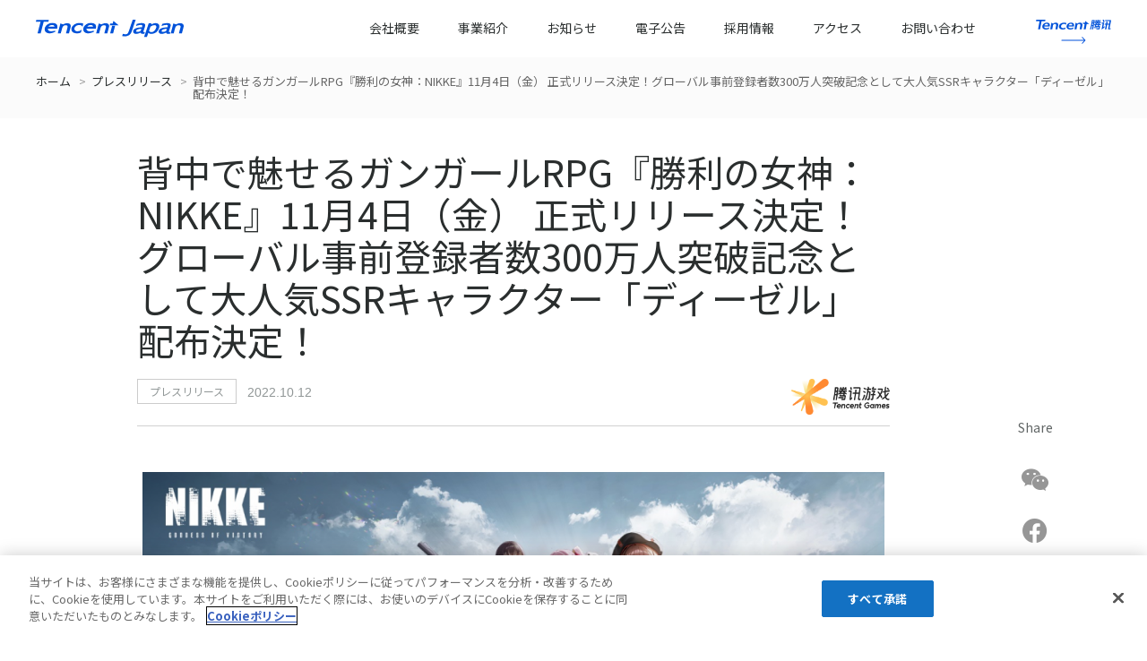

--- FILE ---
content_type: text/html; charset=UTF-8
request_url: https://tencentjapan.com/pressrelease/893/
body_size: 9191
content:
<!DOCTYPE html>
<html lang="en-US">

<head>
	<meta charset="utf-8">
	<meta name="viewport" content="width=device-width, initial-scale=1.0">
	<meta name="format-detection" content="telephone=no">
	<link rel="preload" as="script" href="https://www.google-analytics.com/analytics.js">
		<link rel='stylesheet' href='https://tencentjapan.com/wp-content/themes/TencentJapan/assets/css/reset.css' type=' text/css' media='all'>
	<link rel='stylesheet' href='https://tencentjapan.com/wp-content/themes/TencentJapan/assets/css/common.css' type='text/css' media='all'>
	
		<script src="https://tencentjapan.com/wp-content/themes/TencentJapan/assets/js/jquery-3.6.1.min.js" charset="UTF-8"></script>
	<script src="https://tencentjapan.com/wp-content/themes/TencentJapan/assets/js/common.js" charset="UTF-8"></script>
			<script defer src="https://tencentjapan.com/wp-content/themes/TencentJapan/assets/js/child-header.js" charset="UTF-8"></script>
		
	<link rel="apple-touch-icon" sizes="180x180" href="/wp-content/themes/TencentJapan/assets/images/favicon/apple-touch-icon.png">
	<link rel="icon" type="image/png" sizes="32x32" href="/wp-content/themes/TencentJapan/assets/images/favicon/favicon-32x32.png">
	<link rel="icon" type="image/png" sizes="16x16" href="/wp-content/themes/TencentJapan/assets/images/favicon/favicon-16x16.png">
	<link rel="manifest" href="/wp-content/themes/TencentJapan/assets/images/favicon/site.webmanifest">
	<link rel="mask-icon" href="/wp-content/themes/TencentJapan/assets/images/favicon/safari-pinned-tab.svg" color="#0052df">
	<link rel="shortcut icon" href="/wp-content/themes/TencentJapan/assets/images/favicon/favicon.ico">
	<meta name="msapplication-TileColor" content="#0052df">
	<meta name="msapplication-config" content="/wp-content/themes/TencentJapan/assets/images/favicon/browserconfig.xml">
	<meta name="theme-color" content="#ffffff">
	<meta name="twitter:card" content="summary_large_image">

		<meta name="description" content="Level Infiniteは本日、ゲーム製作会社SHIFT UPと手を組んで製作したスマートフォン向け新作ゲーム『勝利の女神：NIKKE』（以下、NIKKE）の正式リリースが11月4日（金）に決定したことをお知らせします。さらに、グローバル事前登録者数300万人を突破したことを記念して、大人気SSRキャラクター「ディーゼル」の配布が決定しました。また、グローバル事前登録300万人達成記念PVが公開中です。 NIKKEはただいま「ニケ日本上陸プロジェクト」キャンペーンを開催中ですので、ぜひ事前登録を行い、ご参加ください。 ■待望の正式リリース日は11月4日（金）に決定！ NIKKEの正式リリース日が、11月4日（金）に決定しました。 iOS、Androidは、同日に配信を予定しています。その前日となる11月3日（水）より事前ダウンロードを開始いたします。 ただいま、正式リリース日の決定及びグローバル事前登録300万人達成を記念して、スペシャルPV映像がNIKKE公式YouTubeチャンネルにて公開中です。 ▼グローバル事前登録300万人達成記念PV ■グローバル事前登録者が300万人を突破！大人気SSRキャラクター「ディーゼル」を全員プレゼント決定！ 事前登録へ多くの皆さまにご参加いただき、めでたくグローバル事前登録者数が300万人を突破しました。&nbsp;過去の達成報酬とあわせて「ジュエル×3000」、SRキャラクター「エーテル」、SSRキャラクター「ディーゼル」を正式サービス開始時にプレイヤー全員にプレゼントします。 プレゼントの詳細は、下記リンクから事前登録サイトにアクセスしてご確認ください。 ▽事前登録詳細ページhttps://bit.ly/3rOK7Qp ■「ニケ日本上陸プロジェクト」キャンペーン開催中！ NIKKE「ニケ日本上陸プロジェクト」キャンペーンを本日より開催します。 現在公式サイトでは、事前登録キャンペーンサイトにて「ニケ日本上陸プロジェクト」が進行中です。このプロジェクトでは、ニケたちが46都道府県のランドマークに降り立つ姿を見ることができます。このイラストは順次公開を予定しています。また、イラストには謎解き要素が含まれており、こちらを使用した謎解きキャンペーンも併せて実施が決定しました。詳細は、公式ツイッターにて公開しますので、ぜひフォローをお願いします。 ▽実施期間2022年10月12日（水）～2022年10月20日（木）まで ▽NIKKE公式サイトhttps://www.nikke-47campaign.com/ NIKKEは正式リリースを目前に、これからますます盛り上がりを見せます。皆さまにお楽しみいただける、イベントやキャンペーンが続々開催される予定ですのでぜひご期待ください。 NIKKEの最新情報は公式Twitterにて、随時発信中です。見逃さないためにも、ぜひこの機会にフォローをお願いします。 ▽ 『勝利の女神：NIKKE』公式Twitterhttps://twitter.com/NIKKE_japan &nbsp;&lt;アプリ概要&gt;&nbsp;タイトル：『勝利の女神：NIKKE』（略称：『NIKKE』）&nbsp;配信予定：2022年11月4日（金）&nbsp;料金：基本無料、アプリ内課金あり&nbsp;公式ウェブサイト：nikke-jp.com&nbsp;公式Twitter：https://twitter.com/NIKKE_japan&nbsp;ジャンル：背中で魅せるガンガールRPG&nbsp;権利表記：(C)PROXIMA BETA PTE. LTD. (C)SHIFT UP CORP. Level InfiniteについてLevel Infiniteは、高品質で魅力的なインタラクティブエンターテインメントを、世界中のユーザーがいつでもどこでも、好きなように体験できるよう届けることを目的として誕生したグローバルゲームブランドです。Level Infiniteの本拠点はアムステルダムとシンガポールに所在し、世界中にスタッフが点在しています。Level Infiniteの詳細については、公式ウェブサイト www.levelinfinite.com（英語）をご覧ください。" />
		<meta name="twitter:site" content="Tencent Japan">
		<meta name="twitter:creator" content="">
		<meta name="twitter:title" content="背中で魅せるガンガールRPG『勝利の女神：NIKKE』11月4日（金） 正式リリース決定！グローバル事前登録者数300万人突破記念として大人気SSRキャラクター「ディーゼル」配布決定！ - Tencent Japan">
		<meta name="twitter:description" content="Level Infiniteは本日、ゲーム製作会社SHIFT UPと手を組んで製作したスマートフォン向け新作ゲーム『勝利の女神：NIKKE』（以下、NIKKE）の正式リリースが11月4日（金）に決定したことをお知らせします。さらに、グローバル事前登録者数300万人を突破したことを記念して、大人気SSRキャラクター「ディーゼル」の配布が決定しました。また、グローバル事前登録300万人達成記念PVが公開中です。 NIKKEはただいま「ニケ日本上陸プロジェクト」キャンペーンを開催中ですので、ぜひ事前登録を行い、ご参加ください。 ■待望の正式リリース日は11月4日（金）に決定！ NIKKEの正式リリース日が、11月4日（金）に決定しました。 iOS、Androidは、同日に配信を予定しています。その前日となる11月3日（水）より事前ダウンロードを開始いたします。 ただいま、正式リリース日の決定及びグローバル事前登録300万人達成を記念して、スペシャルPV映像がNIKKE公式YouTubeチャンネルにて公開中です。 ▼グローバル事前登録300万人達成記念PV ■グローバル事前登録者が300万人を突破！大人気SSRキャラクター「ディーゼル」を全員プレゼント決定！ 事前登録へ多くの皆さまにご参加いただき、めでたくグローバル事前登録者数が300万人を突破しました。&nbsp;過去の達成報酬とあわせて「ジュエル×3000」、SRキャラクター「エーテル」、SSRキャラクター「ディーゼル」を正式サービス開始時にプレイヤー全員にプレゼントします。 プレゼントの詳細は、下記リンクから事前登録サイトにアクセスしてご確認ください。 ▽事前登録詳細ページhttps://bit.ly/3rOK7Qp ■「ニケ日本上陸プロジェクト」キャンペーン開催中！ NIKKE「ニケ日本上陸プロジェクト」キャンペーンを本日より開催します。 現在公式サイトでは、事前登録キャンペーンサイトにて「ニケ日本上陸プロジェクト」が進行中です。このプロジェクトでは、ニケたちが46都道府県のランドマークに降り立つ姿を見ることができます。このイラストは順次公開を予定しています。また、イラストには謎解き要素が含まれており、こちらを使用した謎解きキャンペーンも併せて実施が決定しました。詳細は、公式ツイッターにて公開しますので、ぜひフォローをお願いします。 ▽実施期間2022年10月12日（水）～2022年10月20日（木）まで ▽NIKKE公式サイトhttps://www.nikke-47campaign.com/ NIKKEは正式リリースを目前に、これからますます盛り上がりを見せます。皆さまにお楽しみいただける、イベントやキャンペーンが続々開催される予定ですのでぜひご期待ください。 NIKKEの最新情報は公式Twitterにて、随時発信中です。見逃さないためにも、ぜひこの機会にフォローをお願いします。 ▽ 『勝利の女神：NIKKE』公式Twitterhttps://twitter.com/NIKKE_japan &nbsp;&lt;アプリ概要&gt;&nbsp;タイトル：『勝利の女神：NIKKE』（略称：『NIKKE』）&nbsp;配信予定：2022年11月4日（金）&nbsp;料金：基本無料、アプリ内課金あり&nbsp;公式ウェブサイト：nikke-jp.com&nbsp;公式Twitter：https://twitter.com/NIKKE_japan&nbsp;ジャンル：背中で魅せるガンガールRPG&nbsp;権利表記：(C)PROXIMA BETA PTE. LTD. (C)SHIFT UP CORP. Level InfiniteについてLevel Infiniteは、高品質で魅力的なインタラクティブエンターテインメントを、世界中のユーザーがいつでもどこでも、好きなように体験できるよう届けることを目的として誕生したグローバルゲームブランドです。Level Infiniteの本拠点はアムステルダムとシンガポールに所在し、世界中にスタッフが点在しています。Level Infiniteの詳細については、公式ウェブサイト www.levelinfinite.com（英語）をご覧ください。">
		<meta name="twitter:image:src" content="https://tencentjapan.com/wp-content/uploads/2022/10/893_01.png">
		<meta name="twitter:url" content="https://tencentjapan.com/pressrelease/893/">
		<meta itemprop="description" content="">
		<meta itemprop="image" content="https://tencentjapan.com/wp-content/uploads/2022/10/893_01.png">
		<meta property="og:title" content="背中で魅せるガンガールRPG『勝利の女神：NIKKE』11月4日（金） 正式リリース決定！グローバル事前登録者数300万人突破記念として大人気SSRキャラクター「ディーゼル」配布決定！ - Tencent Japan">
		<meta property="og:type" content="article">
		<meta property="og:description" content="Level Infiniteは本日、ゲーム製作会社SHIFT UPと手を組んで製作したスマートフォン向け新作ゲーム『勝利の女神：NIKKE』（以下、NIKKE）の正式リリースが11月4日（金）に決定したことをお知らせします。さらに、グローバル事前登録者数300万人を突破したことを記念して、大人気SSRキャラクター「ディーゼル」の配布が決定しました。また、グローバル事前登録300万人達成記念PVが公開中です。 NIKKEはただいま「ニケ日本上陸プロジェクト」キャンペーンを開催中ですので、ぜひ事前登録を行い、ご参加ください。 ■待望の正式リリース日は11月4日（金）に決定！ NIKKEの正式リリース日が、11月4日（金）に決定しました。 iOS、Androidは、同日に配信を予定しています。その前日となる11月3日（水）より事前ダウンロードを開始いたします。 ただいま、正式リリース日の決定及びグローバル事前登録300万人達成を記念して、スペシャルPV映像がNIKKE公式YouTubeチャンネルにて公開中です。 ▼グローバル事前登録300万人達成記念PV ■グローバル事前登録者が300万人を突破！大人気SSRキャラクター「ディーゼル」を全員プレゼント決定！ 事前登録へ多くの皆さまにご参加いただき、めでたくグローバル事前登録者数が300万人を突破しました。&nbsp;過去の達成報酬とあわせて「ジュエル×3000」、SRキャラクター「エーテル」、SSRキャラクター「ディーゼル」を正式サービス開始時にプレイヤー全員にプレゼントします。 プレゼントの詳細は、下記リンクから事前登録サイトにアクセスしてご確認ください。 ▽事前登録詳細ページhttps://bit.ly/3rOK7Qp ■「ニケ日本上陸プロジェクト」キャンペーン開催中！ NIKKE「ニケ日本上陸プロジェクト」キャンペーンを本日より開催します。 現在公式サイトでは、事前登録キャンペーンサイトにて「ニケ日本上陸プロジェクト」が進行中です。このプロジェクトでは、ニケたちが46都道府県のランドマークに降り立つ姿を見ることができます。このイラストは順次公開を予定しています。また、イラストには謎解き要素が含まれており、こちらを使用した謎解きキャンペーンも併せて実施が決定しました。詳細は、公式ツイッターにて公開しますので、ぜひフォローをお願いします。 ▽実施期間2022年10月12日（水）～2022年10月20日（木）まで ▽NIKKE公式サイトhttps://www.nikke-47campaign.com/ NIKKEは正式リリースを目前に、これからますます盛り上がりを見せます。皆さまにお楽しみいただける、イベントやキャンペーンが続々開催される予定ですのでぜひご期待ください。 NIKKEの最新情報は公式Twitterにて、随時発信中です。見逃さないためにも、ぜひこの機会にフォローをお願いします。 ▽ 『勝利の女神：NIKKE』公式Twitterhttps://twitter.com/NIKKE_japan &nbsp;&lt;アプリ概要&gt;&nbsp;タイトル：『勝利の女神：NIKKE』（略称：『NIKKE』）&nbsp;配信予定：2022年11月4日（金）&nbsp;料金：基本無料、アプリ内課金あり&nbsp;公式ウェブサイト：nikke-jp.com&nbsp;公式Twitter：https://twitter.com/NIKKE_japan&nbsp;ジャンル：背中で魅せるガンガールRPG&nbsp;権利表記：(C)PROXIMA BETA PTE. LTD. (C)SHIFT UP CORP. Level InfiniteについてLevel Infiniteは、高品質で魅力的なインタラクティブエンターテインメントを、世界中のユーザーがいつでもどこでも、好きなように体験できるよう届けることを目的として誕生したグローバルゲームブランドです。Level Infiniteの本拠点はアムステルダムとシンガポールに所在し、世界中にスタッフが点在しています。Level Infiniteの詳細については、公式ウェブサイト www.levelinfinite.com（英語）をご覧ください。">
		<meta property="og:url" content="https://tencentjapan.com/pressrelease/893/">
		<meta property="og:image" content="https://tencentjapan.com/wp-content/uploads/2022/10/893_01.png">
		<meta property="og:image:alt" content="背中で魅せるガンガールRPG『勝利の女神：NIKKE』11月4日（金） 正式リリース決定！グローバル事前登録者数300万人突破記念として大人気SSRキャラクター「ディーゼル」配布決定！">
		<meta property="ia:rules_url" content="https://tencentjapan.com/pressrelease/893/">
		<meta property="og:site_name" content="Tencent Japan(テンセントジャパン)">
		<meta name="thumbnail" content="https://tencentjapan.com/wp-content/uploads/2022/10/893_01.png">
		<meta name="weibo:type" content="article">
		<meta name="weibo:webpage:url" content="https://tencentjapan.com/pressrelease/893/">
		<meta name="weibo:webpage:title" content="背中で魅せるガンガールRPG『勝利の女神：NIKKE』11月4日（金） 正式リリース決定！グローバル事前登録者数300万人突破記念として大人気SSRキャラクター「ディーゼル」配布決定！">
		<meta name="weibo:webpage:description" content="">
		<meta name="weibo:article:create_at" content="2022-10-12T09:41:00+09:00">
		<meta name="weibo:article:update_at" content="2022-11-04T15:22:54+09:00">
		<script type="application/ld+json">
			{
				"@context": "https://schema.org",
				"@type": "NewsArticle",
				"headline": "背中で魅せるガンガールRPG『勝利の女神：NIKKE』11月4日（金） 正式リリース決定！グローバル事前登録者数300万人突破記念として大人気SSRキャラクター「ディーゼル」配布決定！",
				"image": [
					"https://tencentjapan.com/wp-content/uploads/2022/10/893_01.png"
				],
				"datePublished": "2022-10-12T09:41:00+09:00",
				"dateModified": "2022-11-04T15:22:54+09:00",
				"author": [{
					"@type": "Person",
					"name": "Tencent Japan",
					"url": "https://tencentjapan.com"
				}]
			}
		</script>
			<link rel="shortcut icon" href="https://tencentjapan.com/wp-content/themes/TencentJapan/assets/images/favicon.ico">
	<title>背中で魅せるガンガールRPG『勝利の女神：NIKKE』11月4日（金） 正式リリース決定！グローバル事前登録者数300万人突破記念として大人気SSRキャラクター「ディーゼル」配布決定！ &#8211; Tencent Japan</title>
<meta name='robots' content='max-image-preview:large' />
<link rel="canonical" href="https://tencentjapan.com/pressrelease/893/" />
<!-- OneTrust Cookies Consent Notice start for tencentjapan.com -->
<script src="https://cdn-ukwest.onetrust.com/scripttemplates/otSDKStub.js"  type="text/javascript" charset="UTF-8" data-domain-script="7392bf49-f8af-433f-9a1a-5056073af0d7" ></script>
<script type="text/javascript">
function OptanonWrapper() { }
</script>
<!-- OneTrust Cookies Consent Notice end for tencentjapan.com -->
<script async src="https://www.googletagmanager.com/gtag/js?id=G-VWNS058Z7L"></script>
<script>
  window.dataLayer = window.dataLayer || [];
  function gtag(){dataLayer.push(arguments);}
  gtag('js', new Date());
  gtag('config', 'G-VWNS058Z7L');
</script>
</head>
<body id="page_893">
	<svg xmlns="http://www.w3.org/2000/svg" viewBox="0 0 0 0" width="0" height="0" focusable="false" role="none" style="visibility: hidden; position: absolute; left: -9999px; overflow: hidden;" ><defs><filter id="wp-duotone-dark-grayscale"><feColorMatrix color-interpolation-filters="sRGB" type="matrix" values=" .299 .587 .114 0 0 .299 .587 .114 0 0 .299 .587 .114 0 0 .299 .587 .114 0 0 " /><feComponentTransfer color-interpolation-filters="sRGB" ><feFuncR type="table" tableValues="0 0.49803921568627" /><feFuncG type="table" tableValues="0 0.49803921568627" /><feFuncB type="table" tableValues="0 0.49803921568627" /><feFuncA type="table" tableValues="1 1" /></feComponentTransfer><feComposite in2="SourceGraphic" operator="in" /></filter></defs></svg><svg xmlns="http://www.w3.org/2000/svg" viewBox="0 0 0 0" width="0" height="0" focusable="false" role="none" style="visibility: hidden; position: absolute; left: -9999px; overflow: hidden;" ><defs><filter id="wp-duotone-grayscale"><feColorMatrix color-interpolation-filters="sRGB" type="matrix" values=" .299 .587 .114 0 0 .299 .587 .114 0 0 .299 .587 .114 0 0 .299 .587 .114 0 0 " /><feComponentTransfer color-interpolation-filters="sRGB" ><feFuncR type="table" tableValues="0 1" /><feFuncG type="table" tableValues="0 1" /><feFuncB type="table" tableValues="0 1" /><feFuncA type="table" tableValues="1 1" /></feComponentTransfer><feComposite in2="SourceGraphic" operator="in" /></filter></defs></svg><svg xmlns="http://www.w3.org/2000/svg" viewBox="0 0 0 0" width="0" height="0" focusable="false" role="none" style="visibility: hidden; position: absolute; left: -9999px; overflow: hidden;" ><defs><filter id="wp-duotone-purple-yellow"><feColorMatrix color-interpolation-filters="sRGB" type="matrix" values=" .299 .587 .114 0 0 .299 .587 .114 0 0 .299 .587 .114 0 0 .299 .587 .114 0 0 " /><feComponentTransfer color-interpolation-filters="sRGB" ><feFuncR type="table" tableValues="0.54901960784314 0.98823529411765" /><feFuncG type="table" tableValues="0 1" /><feFuncB type="table" tableValues="0.71764705882353 0.25490196078431" /><feFuncA type="table" tableValues="1 1" /></feComponentTransfer><feComposite in2="SourceGraphic" operator="in" /></filter></defs></svg><svg xmlns="http://www.w3.org/2000/svg" viewBox="0 0 0 0" width="0" height="0" focusable="false" role="none" style="visibility: hidden; position: absolute; left: -9999px; overflow: hidden;" ><defs><filter id="wp-duotone-blue-red"><feColorMatrix color-interpolation-filters="sRGB" type="matrix" values=" .299 .587 .114 0 0 .299 .587 .114 0 0 .299 .587 .114 0 0 .299 .587 .114 0 0 " /><feComponentTransfer color-interpolation-filters="sRGB" ><feFuncR type="table" tableValues="0 1" /><feFuncG type="table" tableValues="0 0.27843137254902" /><feFuncB type="table" tableValues="0.5921568627451 0.27843137254902" /><feFuncA type="table" tableValues="1 1" /></feComponentTransfer><feComposite in2="SourceGraphic" operator="in" /></filter></defs></svg><svg xmlns="http://www.w3.org/2000/svg" viewBox="0 0 0 0" width="0" height="0" focusable="false" role="none" style="visibility: hidden; position: absolute; left: -9999px; overflow: hidden;" ><defs><filter id="wp-duotone-midnight"><feColorMatrix color-interpolation-filters="sRGB" type="matrix" values=" .299 .587 .114 0 0 .299 .587 .114 0 0 .299 .587 .114 0 0 .299 .587 .114 0 0 " /><feComponentTransfer color-interpolation-filters="sRGB" ><feFuncR type="table" tableValues="0 0" /><feFuncG type="table" tableValues="0 0.64705882352941" /><feFuncB type="table" tableValues="0 1" /><feFuncA type="table" tableValues="1 1" /></feComponentTransfer><feComposite in2="SourceGraphic" operator="in" /></filter></defs></svg><svg xmlns="http://www.w3.org/2000/svg" viewBox="0 0 0 0" width="0" height="0" focusable="false" role="none" style="visibility: hidden; position: absolute; left: -9999px; overflow: hidden;" ><defs><filter id="wp-duotone-magenta-yellow"><feColorMatrix color-interpolation-filters="sRGB" type="matrix" values=" .299 .587 .114 0 0 .299 .587 .114 0 0 .299 .587 .114 0 0 .299 .587 .114 0 0 " /><feComponentTransfer color-interpolation-filters="sRGB" ><feFuncR type="table" tableValues="0.78039215686275 1" /><feFuncG type="table" tableValues="0 0.94901960784314" /><feFuncB type="table" tableValues="0.35294117647059 0.47058823529412" /><feFuncA type="table" tableValues="1 1" /></feComponentTransfer><feComposite in2="SourceGraphic" operator="in" /></filter></defs></svg><svg xmlns="http://www.w3.org/2000/svg" viewBox="0 0 0 0" width="0" height="0" focusable="false" role="none" style="visibility: hidden; position: absolute; left: -9999px; overflow: hidden;" ><defs><filter id="wp-duotone-purple-green"><feColorMatrix color-interpolation-filters="sRGB" type="matrix" values=" .299 .587 .114 0 0 .299 .587 .114 0 0 .299 .587 .114 0 0 .299 .587 .114 0 0 " /><feComponentTransfer color-interpolation-filters="sRGB" ><feFuncR type="table" tableValues="0.65098039215686 0.40392156862745" /><feFuncG type="table" tableValues="0 1" /><feFuncB type="table" tableValues="0.44705882352941 0.4" /><feFuncA type="table" tableValues="1 1" /></feComponentTransfer><feComposite in2="SourceGraphic" operator="in" /></filter></defs></svg><svg xmlns="http://www.w3.org/2000/svg" viewBox="0 0 0 0" width="0" height="0" focusable="false" role="none" style="visibility: hidden; position: absolute; left: -9999px; overflow: hidden;" ><defs><filter id="wp-duotone-blue-orange"><feColorMatrix color-interpolation-filters="sRGB" type="matrix" values=" .299 .587 .114 0 0 .299 .587 .114 0 0 .299 .587 .114 0 0 .299 .587 .114 0 0 " /><feComponentTransfer color-interpolation-filters="sRGB" ><feFuncR type="table" tableValues="0.098039215686275 1" /><feFuncG type="table" tableValues="0 0.66274509803922" /><feFuncB type="table" tableValues="0.84705882352941 0.41960784313725" /><feFuncA type="table" tableValues="1 1" /></feComponentTransfer><feComposite in2="SourceGraphic" operator="in" /></filter></defs></svg>			<header class="header main_padding bg_white">
			<div class="header_inner max_width">
				<div class="header_unit">
					<div class="logo_inner">
						<a class="logo_link" href="https://tencentjapan.com/">
							<h1 class="header_logo header_logo_jp header_logo_jp_blue"><img src="https://tencentjapan.com/wp-content/themes/TencentJapan/assets/images/logo/tencent_jp_logo_blue.svg" alt="Tencent Japan" class="header_image"></h1>
						</a>
					</div>
					<div class="header_content fade_element slide_left slide_left_close">
						<ul class="header_list header_list_margin">
							<li class="header_item">
								<a class="header_text font_black" href="/about-us/">会社概要</a>
							</li>
							<li class="header_item">
								<a class="header_text font_black" href="/business-introduction/">事業紹介</a>
							</li>
							<li class="header_item">
								<a class="header_text font_black" href="/media-center/">お知らせ</a>
							</li>
							<li class="header_item">
								<a class="header_text font_black" href="/public-notice/">電子公告</a>
							</li>
							<li class="header_item">
								<a class="header_text font_black" href="/career/">採用情報</a>
							</li>
							<li class="header_item">
								<a class="header_text font_black" href="/access/">アクセス</a>
							</li>
							<li class="header_item">
								<a class="header_text font_black" href="/service-inquiries/">お問い合わせ</a>
							</li>
						</ul>
						<div class="header_logo_cn_inner header_list_margin">
							<a href="https://www.tencent.com/en-us/index.html/" class="logo_link head_office_link">
								<h3 class="header_logo header_logo_cn header_logo_cn_blue">
									<img src="https://tencentjapan.com/wp-content/themes/TencentJapan/assets/images/logo/tencent_cn_logo_blue.png" alt="Tencent腾讯" class="header_image">
								</h3>
						</div>
						</a>
					</div>
				</div>
				<div class="icon_menu_inner">
					<a class="icon_menu icon_menu_open_hover"></a>
				</div>
			</div>
		</header>
	        <nav class="breadcrumbs">
      <ul class="max_width">
        <li itemprop="itemListElement" itemscope itemtype="http://schema.org/ListItem"><a rel="v:url" property="v:title" href="https://tencentjapan.com/" itemprop="item" name="Tencent Japanトップページ"><span itemprop="name">ホーム</span></a>
          <meta itemprop="position" content="1">
        </li>
          <li itemprop="itemListElement" itemscope itemtype="http://schema.org/ListItem"><a href="/pressrelease/" itemprop="item"><span itemprop="name" name="プレスリリース">プレスリリース</span></a>
            <meta itemprop="position" content="2">
          </li>
          <li itemprop="itemListElement" itemscope itemtype="http://schema.org/ListItem"><span class="current" itemprop="name" name="背中で魅せるガンガールRPG『勝利の女神：NIKKE』11月4日（金） 正式リリース決定！グローバル事前登録者数300万人突破記念として大人気SSRキャラクター「ディーゼル」配布決定！">背中で魅せるガンガールRPG『勝利の女神：NIKKE』11月4日（金） 正式リリース決定！グローバル事前登録者数300万人突破記念として大人気SSRキャラクター「ディーゼル」配布決定！</span>
            <meta itemprop="position" content="3">
          </li>
      </ul>
    </nav>
    
<main class="main">
<div class="container">
		<article id="post-893" class="article" >

<div class="article-main">

  <header class="entry-header">
    <h1>背中で魅せるガンガールRPG『勝利の女神：NIKKE』11月4日（金） 正式リリース決定！グローバル事前登録者数300万人突破記念として大人気SSRキャラクター「ディーゼル」配布決定！</h1>
    <a href="https://tencentjapan.com/./pressrelease/" class="entry-header-category">プレスリリース</a>    <time>2022.10.12</time>
    <p class="entry-header-tags"><a href="https://tencentjapan.com/media-center/tencent-games/" class="tag-tencent-games">Tencent Games</a></p>  </header><!-- .entry-header -->

  <div class="entry-content">
    
<figure class="wp-block-image size-large"><img decoding="async" width="1024" height="576" src="https://tencentjapan.com/wp-content/uploads/2022/10/893_01-1024x576.png" alt="" class="wp-image-896"/></figure>



<p>Level Infiniteは本日、ゲーム製作会社SHIFT UPと手を組んで製作したスマートフォン向け新作ゲーム『勝利の女神：NIKKE』（以下、NIKKE）の正式リリースが11月4日（金）に決定したことをお知らせします。<br>さらに、グローバル事前登録者数300万人を突破したことを記念して、大人気SSRキャラクター「ディーゼル」の配布が決定しました。また、グローバル事前登録300万人達成記念PVが公開中です。</p>



<p>NIKKEはただいま「ニケ日本上陸プロジェクト」キャンペーンを開催中ですので、ぜひ事前登録を行い、ご参加ください。</p>



<h2 class="wp-block-heading">■待望の正式リリース日は11月4日（金）に決定！</h2>



<p>NIKKEの正式リリース日が、11月4日（金）に決定しました。 iOS、Androidは、同日に配信を予定しています。その前日となる11月3日（水）より事前ダウンロードを開始いたします。</p>



<p>ただいま、正式リリース日の決定及びグローバル事前登録300万人達成を記念して、スペシャルPV映像がNIKKE公式YouTubeチャンネルにて公開中です。</p>



<h2 class="wp-block-heading">▼グローバル事前登録300万人達成記念PV</h2>



<figure class="wp-block-embed is-type-video is-provider-youtube wp-block-embed-youtube wp-embed-aspect-16-9 wp-has-aspect-ratio"><div class="wp-block-embed__wrapper">
<iframe loading="lazy" title="【勝利の女神：NIKKE】事前登録者数300万人達成PV" width="680" height="383" src="https://www.youtube.com/embed/-ksLBCbpji4?start=1&#038;feature=oembed" frameborder="0" allow="accelerometer; autoplay; clipboard-write; encrypted-media; gyroscope; picture-in-picture" allowfullscreen></iframe>
</div></figure>



<h2 class="wp-block-heading">■グローバル事前登録者が300万人を突破！大人気SSRキャラクター「ディーゼル」を全員プレゼント決定！</h2>



<figure class="wp-block-image size-large"><img decoding="async" loading="lazy" width="1024" height="576" src="https://tencentjapan.com/wp-content/uploads/2022/10/893_02-1024x576.png" alt="" class="wp-image-897"/></figure>



<p>事前登録へ多くの皆さまにご参加いただき、めでたくグローバル事前登録者数が300万人を突破しました。&nbsp;過去の達成報酬とあわせて「ジュエル×3000」、SRキャラクター「エーテル」、SSRキャラクター「ディーゼル」を正式サービス開始時にプレイヤー全員にプレゼントします。</p>



<p>プレゼントの詳細は、下記リンクから事前登録サイトにアクセスしてご確認ください。</p>



<p>▽事前登録詳細ページ<br><a rel="noreferrer noopener" href="https://bit.ly/3rOK7Qp" target="_blank">https://bit.ly/3rOK7Qp</a></p>



<h2 class="wp-block-heading">■「ニケ日本上陸プロジェクト」キャンペーン開催中！</h2>



<figure class="wp-block-image size-large"><img decoding="async" loading="lazy" width="1024" height="536" src="https://tencentjapan.com/wp-content/uploads/2022/10/893_03-1024x536.png" alt="" class="wp-image-898"/></figure>



<p>NIKKE「ニケ日本上陸プロジェクト」キャンペーンを本日より開催します。</p>



<p>現在公式サイトでは、事前登録キャンペーンサイトにて「ニケ日本上陸プロジェクト」が進行中です。このプロジェクトでは、ニケたちが46都道府県のランドマークに降り立つ姿を見ることができます。このイラストは順次公開を予定しています。また、イラストには謎解き要素が含まれており、こちらを使用した謎解きキャンペーンも併せて実施が決定しました。詳細は、公式ツイッターにて公開しますので、ぜひフォローをお願いします。</p>



<p>▽実施期間<br>2022年10月12日（水）～2022年10月20日（木）まで</p>



<p>▽NIKKE公式サイト<br><a href="https://www.nikke-47campaign.com/" target="_blank" rel="noreferrer noopener">https://www.nikke-47campaign.com/</a></p>



<p>NIKKEは正式リリースを目前に、これからますます盛り上がりを見せます。皆さまにお楽しみいただける、イベントやキャンペーンが続々開催される予定ですのでぜひご期待ください。</p>



<p>NIKKEの最新情報は公式Twitterにて、随時発信中です。見逃さないためにも、ぜひこの機会にフォローをお願いします。</p>



<p>▽ 『勝利の女神：NIKKE』公式Twitter<br><a href="https://twitter.com/NIKKE_japan" target="_blank" rel="noreferrer noopener">https://twitter.com/NIKKE_japan</a></p>



<p>&nbsp;&lt;アプリ概要&gt;<br>&nbsp;タイトル：『勝利の女神：NIKKE』（略称：『NIKKE』）<br>&nbsp;配信予定：2022年11月4日（金）<br>&nbsp;料金：基本無料、アプリ内課金あり<br>&nbsp;公式ウェブサイト：nikke-jp.com<br>&nbsp;公式Twitter：<a href="https://twitter.com/NIKKE_japan" target="_blank" rel="noreferrer noopener">https://twitter.com/NIKKE_japan</a><br>&nbsp;ジャンル：背中で魅せるガンガールRPG<br>&nbsp;権利表記：(C)PROXIMA BETA PTE. LTD. (C)SHIFT UP CORP.</p>



<p>Level Infiniteについて<br>Level Infiniteは、高品質で魅力的なインタラクティブエンターテインメントを、世界中のユーザーがいつでもどこでも、好きなように体験できるよう届けることを目的として誕生したグローバルゲームブランドです。<br>Level Infiniteの本拠点はアムステルダムとシンガポールに所在し、世界中にスタッフが点在しています。Level Infiniteの詳細については、公式ウェブサイト www.levelinfinite.com（英語）をご覧ください。</p>


    <div class="entry-share">
      <em>Share</em>
      <ul>
        <li><a href="https://api.qrserver.com/v1/create-qr-code/?size=256x256&data=https://tencentjapan.com/pressrelease/893/" rel="nofollow noreferrer noopener" target="_blank"><i class="fa-brands fa-weixin"></i></a></li>
        <li><a href="http://www.facebook.com/share.php?u=https://tencentjapan.com/pressrelease/893/" rel="nofollow noreferrer noopener" target="_blank"><i class="fa-brands fa-facebook"></i></a></li>
        <li><a href="https://twitter.com/share?url=https://tencentjapan.com/pressrelease/893/&amp;text=%E8%83%8C%E4%B8%AD%E3%81%A7%E9%AD%85%E3%81%9B%E3%82%8B%E3%82%AC%E3%83%B3%E3%82%AC%E3%83%BC%E3%83%ABRPG%E3%80%8E%E5%8B%9D%E5%88%A9%E3%81%AE%E5%A5%B3%E7%A5%9E%EF%BC%9ANIKKE%E3%80%8F11%E6%9C%884%E6%97%A5%EF%BC%88%E9%87%91%EF%BC%89+%E6%AD%A3%E5%BC%8F%E3%83%AA%E3%83%AA%E3%83%BC%E3%82%B9%E6%B1%BA%E5%AE%9A%EF%BC%81%E3%82%B0%E3%83%AD%E3%83%BC%E3%83%90%E3%83%AB%E4%BA%8B%E5%89%8D%E7%99%BB%E9%8C%B2%E8%80%85%E6%95%B0300%E4%B8%87%E4%BA%BA%E7%AA%81%E7%A0%B4%E8%A8%98%E5%BF%B5%E3%81%A8%E3%81%97%E3%81%A6%E5%A4%A7%E4%BA%BA%E6%B0%97SSR%E3%82%AD%E3%83%A3%E3%83%A9%E3%82%AF%E3%82%BF%E3%83%BC%E3%80%8C%E3%83%87%E3%82%A3%E3%83%BC%E3%82%BC%E3%83%AB%E3%80%8D%E9%85%8D%E5%B8%83%E6%B1%BA%E5%AE%9A%EF%BC%81%20%2d%20Tencent%20Japan" rel="nofollow noreferrer noopener" target="_blank"><i class="fa-brands fa-twitter"></i></a></li>
        <li><a href="http://b.hatena.ne.jp/add?mode=confirm&url=https://tencentjapan.com/pressrelease/893/" rel="nofollow noreferrer noopener" target="_blank"><i class="fa-brands fa-hatenabookmark"><span>B</span></i></a></li>
        <li><a href="https://www.linkedin.com/cws/share?url=https://tencentjapan.com/pressrelease/893/" rel="nofollow noreferrer noopener" target="_blank"><i class="fa-brands fa-linkedin"></i></a></li>
        <li><a href="https://getpocket.com/edit?url=https://tencentjapan.com/pressrelease/893/" rel="nofollow noreferrer noopener" target="_blank"><i class="fa-brands fa-get-pocket"></i></a></li>
        <li><a href="#" rel="nofollow noreferrer noopener" target="_blank"><i class="fa-solid fa-link"></i></a></li>
        <li><a href="mailto:?subject=背中で魅せるガンガールRPG『勝利の女神：NIKKE』11月4日（金） 正式リリース決定！グローバル事前登録者数300万人突破記念として大人気SSRキャラクター「ディーゼル」配布決定！&amp;body=背中で魅せるガンガールRPG『勝利の女神：NIKKE』11月4日（金） 正式リリース決定！グローバル事前登録者数300万人突破記念として大人気SSRキャラクター「ディーゼル」配布決定！%0d%0ahttps://tencentjapan.com/pressrelease/893/" rel="nofollow noreferrer noopener" target="_blank"><i class="fa-solid fa-envelope"></i></a></li>
      </ul>
    </div>
    <p>
        <div>
<p style="font-size:14px">※こちらに掲載されているリリースは、配信当時の情報も含みます。キャンペーン開催期間終了等、中には時効となっている情報も含みますので、ご注意ください。</p>
</div>        </p>
  </div><!-- .entry-content -->
</div>

</article><!-- #post-893 -->


<section class="entry-download">
<ul>
  <li>
      <span>画像素材のダウンロード</span>
      <a href="https://tencentjapan.com/wp-content/uploads/2022/10/image84968x45.zip" target="_blank" rel="nofollow noreferrer noopener"><i class="fa-solid fa-download"></i></a>
        </li>
</ul>
</section>
<script type="text/javascript">
// クリックしたらコピーさせるボタン
document.querySelector('.fa-link').addEventListener('click', (e) => {
  e.preventDefault();

  const input = document.createElement("input"); 
  input.value = location.href;
  document.body.appendChild(input);
  input.select();  
  document.execCommand("copy");
  input.remove();

  alert('クリップボードにコピーしました');
});
</script>
</div>
</main>
<footer class="footer bg_lightgray">
	<div class="footer_inner main_padding max_width">
		<div class="footer_logo footer_logo_jp">
			<a href="https://tencentjapan.com/" class="footer_link" title="Tencent">
				<img src="https://tencentjapan.com/wp-content/themes/TencentJapan/assets/images/logo/tencent_jp_logo_blue.svg" alt="Tencent" class="footer_image" loading="lazy">
			</a>
		</div>

		<div class="footer_content">
			<ul class="footer_list">
				<li class="footer_item">
					<a class="footer_link font_text_gray" href="https://tencentjapan.com/about-us/">会社概要</a>
				</li>
				<li class="footer_item">
					<a class="footer_link font_text_gray" href="https://tencentjapan.com/business-introduction/">事業紹介</a>
				</li>
				<li class="footer_item">
					<a class="footer_link font_text_gray" href="/media-center/">お知らせ</a>
				</li>
				<li class="footer_item">
					<a class="footer_link font_text_gray" href="https://tencentjapan.com/career/">採用情報</a>
				</li>
				<li class="footer_item">
					<a class="footer_link font_text_gray" href="https://tencentjapan.com/access/">アクセス</a>
				</li>
				<li class="footer_item">
					<a class="footer_link font_text_gray" href="https://tencentjapan.com/service-inquiries/">お問い合わせ</a>
				</li>
			</ul>
			<div class="footer_logo footer_logo_cn">
				<a href="https://www.tencent.com/en-us/index.html/" class="footer_link" title="Tencent">
					<img src="https://tencentjapan.com/wp-content/themes/TencentJapan/assets/images/logo/tencent_cn_logo_blue.png" alt="tencent" class="footer_image" loading="lazy">
				</a>
			</div>
		</div>

		<ul class="footer_bottom font_text_gray">
			<li class="copyright">
				<small>Copyright &copy; Tencent Japan Co., Ltd. All rights reserved.</small>
			</li>
			<li class="footer_bottom_link">
				<a href="https://tencentjapan.com/cookie-policy/" class="footer_link" title="Tencent">Cookieポリシー</a> &#047; <a href="https://tencentjapan.com/terms-of-service/" class="footer_link" title="Tencent">利用規約</a> &#047; <a href="https://tencentjapan.com/privacy-policy/" class="footer_link" title="Tencent">プライバシーポリシー</a>
			</li>
		</ul>
	</div>

</footer>
<link rel='stylesheet' id='classic-theme-styles-css' href='https://tencentjapan.com/wp-includes/css/classic-themes.min.css?ver=6.2.2' type='text/css' media='all' />
<style id='global-styles-inline-css' type='text/css'>
body{--wp--preset--color--black: #000000;--wp--preset--color--cyan-bluish-gray: #abb8c3;--wp--preset--color--white: #ffffff;--wp--preset--color--pale-pink: #f78da7;--wp--preset--color--vivid-red: #cf2e2e;--wp--preset--color--luminous-vivid-orange: #ff6900;--wp--preset--color--luminous-vivid-amber: #fcb900;--wp--preset--color--light-green-cyan: #7bdcb5;--wp--preset--color--vivid-green-cyan: #00d084;--wp--preset--color--pale-cyan-blue: #8ed1fc;--wp--preset--color--vivid-cyan-blue: #0693e3;--wp--preset--color--vivid-purple: #9b51e0;--wp--preset--gradient--vivid-cyan-blue-to-vivid-purple: linear-gradient(135deg,rgba(6,147,227,1) 0%,rgb(155,81,224) 100%);--wp--preset--gradient--light-green-cyan-to-vivid-green-cyan: linear-gradient(135deg,rgb(122,220,180) 0%,rgb(0,208,130) 100%);--wp--preset--gradient--luminous-vivid-amber-to-luminous-vivid-orange: linear-gradient(135deg,rgba(252,185,0,1) 0%,rgba(255,105,0,1) 100%);--wp--preset--gradient--luminous-vivid-orange-to-vivid-red: linear-gradient(135deg,rgba(255,105,0,1) 0%,rgb(207,46,46) 100%);--wp--preset--gradient--very-light-gray-to-cyan-bluish-gray: linear-gradient(135deg,rgb(238,238,238) 0%,rgb(169,184,195) 100%);--wp--preset--gradient--cool-to-warm-spectrum: linear-gradient(135deg,rgb(74,234,220) 0%,rgb(151,120,209) 20%,rgb(207,42,186) 40%,rgb(238,44,130) 60%,rgb(251,105,98) 80%,rgb(254,248,76) 100%);--wp--preset--gradient--blush-light-purple: linear-gradient(135deg,rgb(255,206,236) 0%,rgb(152,150,240) 100%);--wp--preset--gradient--blush-bordeaux: linear-gradient(135deg,rgb(254,205,165) 0%,rgb(254,45,45) 50%,rgb(107,0,62) 100%);--wp--preset--gradient--luminous-dusk: linear-gradient(135deg,rgb(255,203,112) 0%,rgb(199,81,192) 50%,rgb(65,88,208) 100%);--wp--preset--gradient--pale-ocean: linear-gradient(135deg,rgb(255,245,203) 0%,rgb(182,227,212) 50%,rgb(51,167,181) 100%);--wp--preset--gradient--electric-grass: linear-gradient(135deg,rgb(202,248,128) 0%,rgb(113,206,126) 100%);--wp--preset--gradient--midnight: linear-gradient(135deg,rgb(2,3,129) 0%,rgb(40,116,252) 100%);--wp--preset--duotone--dark-grayscale: url('#wp-duotone-dark-grayscale');--wp--preset--duotone--grayscale: url('#wp-duotone-grayscale');--wp--preset--duotone--purple-yellow: url('#wp-duotone-purple-yellow');--wp--preset--duotone--blue-red: url('#wp-duotone-blue-red');--wp--preset--duotone--midnight: url('#wp-duotone-midnight');--wp--preset--duotone--magenta-yellow: url('#wp-duotone-magenta-yellow');--wp--preset--duotone--purple-green: url('#wp-duotone-purple-green');--wp--preset--duotone--blue-orange: url('#wp-duotone-blue-orange');--wp--preset--font-size--small: 13px;--wp--preset--font-size--medium: 20px;--wp--preset--font-size--large: 36px;--wp--preset--font-size--x-large: 42px;--wp--preset--spacing--20: 0.44rem;--wp--preset--spacing--30: 0.67rem;--wp--preset--spacing--40: 1rem;--wp--preset--spacing--50: 1.5rem;--wp--preset--spacing--60: 2.25rem;--wp--preset--spacing--70: 3.38rem;--wp--preset--spacing--80: 5.06rem;--wp--preset--shadow--natural: 6px 6px 9px rgba(0, 0, 0, 0.2);--wp--preset--shadow--deep: 12px 12px 50px rgba(0, 0, 0, 0.4);--wp--preset--shadow--sharp: 6px 6px 0px rgba(0, 0, 0, 0.2);--wp--preset--shadow--outlined: 6px 6px 0px -3px rgba(255, 255, 255, 1), 6px 6px rgba(0, 0, 0, 1);--wp--preset--shadow--crisp: 6px 6px 0px rgba(0, 0, 0, 1);}:where(.is-layout-flex){gap: 0.5em;}body .is-layout-flow > .alignleft{float: left;margin-inline-start: 0;margin-inline-end: 2em;}body .is-layout-flow > .alignright{float: right;margin-inline-start: 2em;margin-inline-end: 0;}body .is-layout-flow > .aligncenter{margin-left: auto !important;margin-right: auto !important;}body .is-layout-constrained > .alignleft{float: left;margin-inline-start: 0;margin-inline-end: 2em;}body .is-layout-constrained > .alignright{float: right;margin-inline-start: 2em;margin-inline-end: 0;}body .is-layout-constrained > .aligncenter{margin-left: auto !important;margin-right: auto !important;}body .is-layout-constrained > :where(:not(.alignleft):not(.alignright):not(.alignfull)){max-width: var(--wp--style--global--content-size);margin-left: auto !important;margin-right: auto !important;}body .is-layout-constrained > .alignwide{max-width: var(--wp--style--global--wide-size);}body .is-layout-flex{display: flex;}body .is-layout-flex{flex-wrap: wrap;align-items: center;}body .is-layout-flex > *{margin: 0;}:where(.wp-block-columns.is-layout-flex){gap: 2em;}.has-black-color{color: var(--wp--preset--color--black) !important;}.has-cyan-bluish-gray-color{color: var(--wp--preset--color--cyan-bluish-gray) !important;}.has-white-color{color: var(--wp--preset--color--white) !important;}.has-pale-pink-color{color: var(--wp--preset--color--pale-pink) !important;}.has-vivid-red-color{color: var(--wp--preset--color--vivid-red) !important;}.has-luminous-vivid-orange-color{color: var(--wp--preset--color--luminous-vivid-orange) !important;}.has-luminous-vivid-amber-color{color: var(--wp--preset--color--luminous-vivid-amber) !important;}.has-light-green-cyan-color{color: var(--wp--preset--color--light-green-cyan) !important;}.has-vivid-green-cyan-color{color: var(--wp--preset--color--vivid-green-cyan) !important;}.has-pale-cyan-blue-color{color: var(--wp--preset--color--pale-cyan-blue) !important;}.has-vivid-cyan-blue-color{color: var(--wp--preset--color--vivid-cyan-blue) !important;}.has-vivid-purple-color{color: var(--wp--preset--color--vivid-purple) !important;}.has-black-background-color{background-color: var(--wp--preset--color--black) !important;}.has-cyan-bluish-gray-background-color{background-color: var(--wp--preset--color--cyan-bluish-gray) !important;}.has-white-background-color{background-color: var(--wp--preset--color--white) !important;}.has-pale-pink-background-color{background-color: var(--wp--preset--color--pale-pink) !important;}.has-vivid-red-background-color{background-color: var(--wp--preset--color--vivid-red) !important;}.has-luminous-vivid-orange-background-color{background-color: var(--wp--preset--color--luminous-vivid-orange) !important;}.has-luminous-vivid-amber-background-color{background-color: var(--wp--preset--color--luminous-vivid-amber) !important;}.has-light-green-cyan-background-color{background-color: var(--wp--preset--color--light-green-cyan) !important;}.has-vivid-green-cyan-background-color{background-color: var(--wp--preset--color--vivid-green-cyan) !important;}.has-pale-cyan-blue-background-color{background-color: var(--wp--preset--color--pale-cyan-blue) !important;}.has-vivid-cyan-blue-background-color{background-color: var(--wp--preset--color--vivid-cyan-blue) !important;}.has-vivid-purple-background-color{background-color: var(--wp--preset--color--vivid-purple) !important;}.has-black-border-color{border-color: var(--wp--preset--color--black) !important;}.has-cyan-bluish-gray-border-color{border-color: var(--wp--preset--color--cyan-bluish-gray) !important;}.has-white-border-color{border-color: var(--wp--preset--color--white) !important;}.has-pale-pink-border-color{border-color: var(--wp--preset--color--pale-pink) !important;}.has-vivid-red-border-color{border-color: var(--wp--preset--color--vivid-red) !important;}.has-luminous-vivid-orange-border-color{border-color: var(--wp--preset--color--luminous-vivid-orange) !important;}.has-luminous-vivid-amber-border-color{border-color: var(--wp--preset--color--luminous-vivid-amber) !important;}.has-light-green-cyan-border-color{border-color: var(--wp--preset--color--light-green-cyan) !important;}.has-vivid-green-cyan-border-color{border-color: var(--wp--preset--color--vivid-green-cyan) !important;}.has-pale-cyan-blue-border-color{border-color: var(--wp--preset--color--pale-cyan-blue) !important;}.has-vivid-cyan-blue-border-color{border-color: var(--wp--preset--color--vivid-cyan-blue) !important;}.has-vivid-purple-border-color{border-color: var(--wp--preset--color--vivid-purple) !important;}.has-vivid-cyan-blue-to-vivid-purple-gradient-background{background: var(--wp--preset--gradient--vivid-cyan-blue-to-vivid-purple) !important;}.has-light-green-cyan-to-vivid-green-cyan-gradient-background{background: var(--wp--preset--gradient--light-green-cyan-to-vivid-green-cyan) !important;}.has-luminous-vivid-amber-to-luminous-vivid-orange-gradient-background{background: var(--wp--preset--gradient--luminous-vivid-amber-to-luminous-vivid-orange) !important;}.has-luminous-vivid-orange-to-vivid-red-gradient-background{background: var(--wp--preset--gradient--luminous-vivid-orange-to-vivid-red) !important;}.has-very-light-gray-to-cyan-bluish-gray-gradient-background{background: var(--wp--preset--gradient--very-light-gray-to-cyan-bluish-gray) !important;}.has-cool-to-warm-spectrum-gradient-background{background: var(--wp--preset--gradient--cool-to-warm-spectrum) !important;}.has-blush-light-purple-gradient-background{background: var(--wp--preset--gradient--blush-light-purple) !important;}.has-blush-bordeaux-gradient-background{background: var(--wp--preset--gradient--blush-bordeaux) !important;}.has-luminous-dusk-gradient-background{background: var(--wp--preset--gradient--luminous-dusk) !important;}.has-pale-ocean-gradient-background{background: var(--wp--preset--gradient--pale-ocean) !important;}.has-electric-grass-gradient-background{background: var(--wp--preset--gradient--electric-grass) !important;}.has-midnight-gradient-background{background: var(--wp--preset--gradient--midnight) !important;}.has-small-font-size{font-size: var(--wp--preset--font-size--small) !important;}.has-medium-font-size{font-size: var(--wp--preset--font-size--medium) !important;}.has-large-font-size{font-size: var(--wp--preset--font-size--large) !important;}.has-x-large-font-size{font-size: var(--wp--preset--font-size--x-large) !important;}
.wp-block-navigation a:where(:not(.wp-element-button)){color: inherit;}
:where(.wp-block-columns.is-layout-flex){gap: 2em;}
.wp-block-pullquote{font-size: 1.5em;line-height: 1.6;}
</style>

<script type="text/javascript">
(function(a,b,c,d,e,f,g){
e='//d.nakanohito.jp/ua/uwa.js';
a['UlGlobalObject']=d;a[d]=a[d]||function(){(a[d].q=a[d].q||[]).push(arguments)};
a[d].l=1*new Date();
f=b.createElement(c),g=b.getElementsByTagName(c)[0];
f.async=1;f.src=e;g.parentNode.insertBefore(f,g)
})(window,document,'script','_uao');

_uao('init', '20153232', {oem_id: 1,fpf: true});
_uao('set', 'lg_id', '');
_uao('send', 'pv');
</script>
</body>
</html>

--- FILE ---
content_type: text/css
request_url: https://tencentjapan.com/wp-content/themes/TencentJapan/assets/css/reset.css
body_size: 2061
content:
/*! destyle.css v3.0.2 | MIT License | https://github.com/nicolas-cusan/destyle.css */

/* Reset box-model and set borders */
/* ============================================ */

*, ::before, ::after {
    border-width: 0;
    border-style: solid;
    box-sizing: border-box;
}

/* Document */
/* ============================================ */

/**
 * 1. Correct the line height in all browsers.
 * 2. Prevent adjustments of font size after orientation changes in iOS.
 * 3. Remove gray overlay on links for iOS.
 */

html {
    line-height: 1.15; /* 1 */

    -webkit-text-size-adjust: 100%; /* 2 */
    -webkit-tap-highlight-color: transparent; /* 3*/
}

/* Sections */
/* ============================================ */

/**
 * Remove the margin in all browsers.
 */

body {
    margin: 0;
}

/**
 * Render the `main` element consistently in IE.
 */

main {
    display: block;
}

/* Vertical rhythm */
/* ============================================ */

p, table, blockquote, address, pre, iframe, form, figure, dl {
    margin: 0;
}

/* Headings */
/* ============================================ */

h1, h2, h3, h4, h5, h6 {
    margin: 0;
    font-weight: inherit;
    font-size: inherit;
}

/* Lists (enumeration) */
/* ============================================ */

ul, ol {
    list-style: none;
    margin: 0;
    padding: 0;
}

/* Lists (definition) */
/* ============================================ */

dt {
    font-weight: bold;
}

dd {
    margin-left: 0;
}

/* Grouping content */
/* ============================================ */

/**
 * 1. Add the correct box sizing in Firefox.
 * 2. Show the overflow in Edge and IE.
 */

hr {
    clear: both;
    height: 0; /* 1 */
    margin: 0;
    overflow: visible; /* 2 */
    border-top-width: 1px;
    box-sizing: content-box; /* 1 */
    color: inherit;
}

/**
 * 1. Correct the inheritance and scaling of font size in all browsers.
 * 2. Correct the odd `em` font sizing in all browsers.
 */

pre {
    font-size: inherit; /* 2 */
    font-family: monospace, monospace; /* 1 */
}

address {
    font-style: inherit;
}

/* Text-level semantics */
/* ============================================ */

/**
 * Remove the gray background on active links in IE 10.
 */

a {
    background-color: transparent;
    color: inherit;
    text-decoration: none;
}

/**
 * 1. Remove the bottom border in Chrome 57-
 * 2. Add the correct text decoration in Chrome, Edge, IE, Opera, and Safari.
 */

abbr[title] {
            text-decoration: underline dotted; /* 2 */

    -webkit-text-decoration: underline dotted;
}

/**
 * Add the correct font weight in Chrome, Edge, and Safari.
 */

b, strong {
    font-weight: bolder;
}

/**
 * 1. Correct the inheritance and scaling of font size in all browsers.
 * 2. Correct the odd `em` font sizing in all browsers.
 */

code, kbd, samp {
    font-size: inherit; /* 2 */
    font-family: monospace, monospace; /* 1 */
}

/**
 * Add the correct font size in all browsers.
 */

small {
    font-size: 80%;
}

/**
 * Prevent `sub` and `sup` elements from affecting the line height in
 * all browsers.
 */

sub, sup {
    position: relative;
    font-size: 75%;
    line-height: 0;
    vertical-align: baseline;
}

sub {
    bottom: -.25em;
}

sup {
    top: -.5em;
}

/* Replaced content */
/* ============================================ */

/**
 * Prevent vertical alignment issues.
 */

svg, img, embed, object, iframe {
    vertical-align: bottom;
}

/* Forms */
/* ============================================ */

/**
 * Reset form fields to make them styleable.
 * 1. Make form elements stylable across systems iOS especially.
 * 2. Inherit text-transform from parent.
 */

button, input, optgroup, select, textarea {
    margin: 0;
    padding: 0;
    border-radius: 0;
    background: transparent;
    color: inherit;
    font: inherit;
    text-align: inherit;
    text-transform: inherit; /* 2 */
    vertical-align: middle;

    -webkit-appearance: none; /* 1 */
       -moz-appearance: none;
            appearance: none;
}

/**
 * Reset radio and checkbox appearance to preserve their look in iOS.
 */

[type="checkbox"] {
    -webkit-appearance: checkbox;
       -moz-appearance: checkbox;
            appearance: checkbox;
}

[type="radio"] {
            appearance: radio;
    -webkit-appearance: radio;/*Google Chrome/Safari対応*/
       -moz-appearance: radio;/*Firefox対応*/
         -o-appearance: radio;/*Opera対応*/
}

/**
 * Correct cursors for clickable elements.
 */

button, [type="button"], [type="reset"], [type="submit"] {
    cursor: pointer;
}

button:disabled, [type="button"]:disabled, [type="reset"]:disabled, [type="submit"]:disabled {
    cursor: default;
}

/**
 * Improve outlines for Firefox and unify style with input elements & buttons.
 */

:-moz-focusring {
    outline: auto;
}

select:disabled {
    opacity: inherit;
}

/**
 * Remove padding
 */

option {
    padding: 0;
}

/**
 * Reset to invisible
 */

fieldset {
    min-width: 0;
    margin: 0;
    padding: 0;
}

legend {
    padding: 0;
}

/**
 * Add the correct vertical alignment in Chrome, Firefox, and Opera.
 */

progress {
    vertical-align: baseline;
}

/**
 * Remove the default vertical scrollbar in IE 10+.
 */

textarea {
    overflow: auto;
}

/**
 * Correct the cursor style of increment and decrement buttons in Chrome.
 */

[type="number"]::-webkit-inner-spin-button, [type="number"]::-webkit-outer-spin-button {
    height: auto;
}

/**
 * 1. Correct the outline style in Safari.
 */

[type="search"] {
    outline-offset: -2px; /* 1 */
}

/**
 * Remove the inner padding in Chrome and Safari on macOS.
 */

[type="search"]::-webkit-search-decoration {
    -webkit-appearance: none;
}

/**
 * 1. Correct the inability to style clickable types in iOS and Safari.
 * 2. Fix font inheritance.
 */

::-webkit-file-upload-button {
    font: inherit; /* 2 */

    -webkit-appearance: button; /* 1 */
}

/**
 * Clickable labels
 */

label[for] {
    cursor: pointer;
}

/* Interactive */
/* ============================================ */

/*
 * Add the correct display in Edge, IE 10+, and Firefox.
 */

details {
    display: block;
}

/*
 * Add the correct display in all browsers.
 */

summary {
    display: list-item;
}

/*
 * Remove outline for editable content.
 */

[contenteditable]:focus {
    outline: auto;
}

/* Tables */
/* ============================================ */

/**
1. Correct table border color inheritance in all Chrome and Safari.
*/

table {
    border-color: inherit; /* 1 */
    border-collapse: collapse;
}

caption {
    text-align: left;
}

td, th {
    padding: 0;
    vertical-align: top;
}

th {
    font-weight: bold;
    text-align: left;
}

--- FILE ---
content_type: text/css
request_url: https://tencentjapan.com/wp-content/themes/TencentJapan/assets/css/common.css
body_size: 15164
content:
@charset "UTF-8";

@import url("https://cdnjs.cloudflare.com/ajax/libs/font-awesome/6.2.0/css/all.min.css");
@import url("https://fonts.googleapis.com/css2?family=Noto+Sans+JP:wght@300;400;500;700&family=Oooh+Baby&display=swap");
@font-face {
    font-style: normal;
    font-weight: 700;
    font-family: "TencentSansw7";

    src: url("../fonts/TencentSans-W7.woff") format("woff");
}
@font-face {
    font-style: normal;
    font-weight: 300;
    font-family: "TencentSansw3";

    src: url("../fonts/TencentSans-W3.woff") format("woff");
}

/*===============================
common
===============================*/

html {
    height: 100%;
    overflow-y: scroll;

    -webkit-font-smoothing: antialiased;
}

body {
    height: 100%;
    color: #2a2e2e;
    font-family: "Noto Sans JP", "MS Pゴシック", "游ゴシック", sans-serif;
}

:root {
    --white: #ffffff;
    --black: #000000;
    --lightblue: #00a9cd;
    --lightgray: #fbfbfb;
    --bg_black: #1e1c23;
    --bg_gray: #d8d7df;
    --bg_blue: #0050da;
    --bg_bluegray: #f0f4fd;
    --bg_cover_black: #00000050;
    --bg_cover_blue: #0050da80;
    --text_gray: #5f6464;
    --text_black: #2a2e2e;
    --border_gray: #d1d1d1;
    --swiper_theme_color: #0075ff;
    --selected_text_color: #0052d9;
}

img {
    max-width: 100%;
}

.image_cover {
    width: 100%;

    -o-object-fit: cover;
       object-fit: cover;
}

.image_contain {
    width: 100%;

    -o-object-fit: contain;
       object-fit: contain;
}

.container {
    margin: auto;
}
@media screen and (max-width: 1281px) {
    .container {
        margin: auto;
    }
    .wrapper {
        width: 1010px;
    }
}
@media screen and (max-width: 981px) {
    .container {
        width: auto;
        padding: 0 12px;
        box-sizing: border-box;
    }
}

/*===============================
font-option
===============================*/

.TencentSansw7 {
    font-family: "TencentSansw7";
}

.TencentSansw3 {
    font-family: "TencentSansw3";
}

.alphabetical {
    font-family: "Helvetica", "Neue Haas Grotesk";
}

.font_uppercase {
    text-transform: uppercase;
}
.font_italic {
    font-style: italic;
}

.spacing_02 {
    letter-spacing: .2em;
}

.font_bold {
    font-weight: 700;
}

.font_medium {
    font-weight: 500;
}

.font_regular {
    font-weight: 400;
}

.font_light {
    font-weight: 300;
}

/*===============================
font-size
===============================*/

.title_l {
    font-size: 33px;
}

.title_m {
    font-size: 24px;
}

.text_l {
    font-size: 18px;
}

.text_m {
    font-size: 16px;
}

.text_s {
    font-size: 14px;
}

.news_content_title {
    font-size: 18px;
}

@media screen and (min-width: 768px) {
    .title_l {
        font-size: 48px;
    }

    .title_m {
        font-size: 30px;
    }

    .title_s {
        font-size: 20px;
    }

    .text_l {
        font-size: 18px;
    }

    .text_m {
        font-size: 16px;
    }

    .text_s {
        font-size: 14px;
    }

    .news_content_title {
        font-size: 22px;
    }
}

/*===============================
color
===============================*/

/* font */

.font_white {
    color: var(--white);
}

.font_text_black {
    color: var(--text_black);
}

.font_text_gray {
    color: var(--text_gray);
}

.font_selected_text_color {
    color: var(--selected_text_color);
}

/* bg */

.bg_blue {
    background-color: var(--bg_blue);
}
.bg_white {
    background-color: var(--white);
}
.bg_gray {
    background-color: var(--bg_gray);
}
.bg_lightblue {
    background-color: var(--lightblue);
}

.bg_bluegray {
    background-color: var(--bg_bluegray);
}

.bg_lightgray {
    background-color: var(--lightgray);
}

.bg_black {
    background-color: var(--bg_black);
}

.bg_cover_black {
    background-color: var(--bg_cover_black);
}

/*===============================
border
===============================*/

.bor_brack {
    border: 1px solid var(--black);
}

.bor_gray {
    border: 1px solid var(--border_gray);
}

.bor_bottom_white {
    border-bottom: 1px solid var(--white);
    box-sizing: content-box;
}

/*===============================
line_height
===============================*/

.line_14 {
    line-height: 1.4;
}

.line_18 {
    line-height: 1.8;
}

/*===============================
flex
===============================*/

.flex_responsive {
    display: flex;
    flex-direction: column;
    flex-wrap: nowrap;
    justify-content: center;
    align-content: center;
    align-items: center;
}

@media screen and (min-width: 768px) {
    .flex_responsive {
        flex-direction: row;
    }
}

/*===============================
padding/margin
===============================*/

.mt_4 {
    margin-top: 4px;
}

.mt_8 {
    margin-top: 8px;
}

.mt_16 {
    margin-top: 16px;
}

.main_padding {
    width: 100%;
    padding: 0 24px;
}

@media screen and (min-width: 768px) {
    .max_width {
        width: 100%;
        max-width: 1200px;
        margin: 0 auto;
    }
    .main_padding {
        padding: 0;
    }
}

@media screen and (min-width:768px) and (max-width: 1276px) {
    .max_width {
        width: 90%;
    }
}


/*===============================
effect
===============================*/



.inline_block {
    display: inline-block;
}

.fade_out {
    opacity: 0;
}

.fade_out a {
    cursor: none;

    pointer-events: none;
}

.fade_in {
    visibility: visible;
    opacity: 1;
}

.fade_element {
    transform: translate(0px, 0);
    transition: opacity .3s linear;
}

.slide_left {
    position: relative;
}

.slide_left_open {
    z-index: 10;
    transform: translate(0, 0);
}

.slide_left_open::before {
    position: absolute;
    top: 0;
    left: 100%;
    z-index: 0;
    width: 100vw;
    height: 100vh;
    background: var(--bg_cover_black);
    content: "";
}

.slide_left_close {
    transform: translate(-100%, 0);
}

@media screen and (min-width: 769px) {
    .slide_left_close {
        transform: translate(0, 0);
    }
}

/*===============================
hover
===============================*/

@media (hover: hover) and (pointer: fine) {
    .hover {
        overflow: hidden;
        transition: ease all .3s;
    }

    .hover:hover .hover_expansion {
        transform: scale(1.05);
        transition: ease all .3s;
    }

    .hover:hover.hover_float {
        transform: translateY(-4px);
        box-shadow: 0 4px 4px var(--bg_cover_black);
        transition: ease all .3s;
    }

    .hover:hover .hover_text {
        color: var(--selected_text_color);
    }

    .hover_bg {
        position: relative;
    }

    .hover_bg::after {
        display: block;
        position: absolute;
        top: 0;
        left: 0;
        width: 100%;
        height: 100%;
        background: var(--bg_cover_black);
        content: "";
    }

    .hover:hover .hover_bg::after {
        background: var(--bg_cover_blue);
        content: "";
        transition: ease all .3s;
    }

    .hover_border {
        display: inline-block;
    }

    .hover_border::after {
        display: block;
        opacity: 0;
        width: 1%;
        height: 2px;
        margin: 4px 0 0 0;
        background: var(--white);
        content: "";
    }

    .hover:hover .hover_border::after {
        opacity: 1;
        width: 100%;
        content: "";
        transition: ease all .3s;
    }
}

/*===============================
header
===============================*/

.header {
    display: block;
    position: fixed;
    top: 0;
    z-index: 99;
    width: 100%;
            transition: all .2s linear;
    transition-delay: .25s;

    -webkit-transition: all .2s linear;
       -moz-transition: all .2s linear;
        -ms-transition: all .2s linear;
         -o-transition: all .2s linear;
}

.header + * {
    margin-top: 51px;
}

main.front-page {
    margin-top: 0;
}

@media screen and (min-width: 769px) {
    .header + * {
        margin-top: 64px;
    }
    main.front-page {
        margin-top: 0;
    }
}

.header_inner {
    position: relative;
    height: 100%;
}

.header_unit {
    height: 100%;
}

.header_scroll {
    background-color: var(--white);
}

.header_logo_cn {
    position: relative;
}

.header_logo_cn_white::after {
    background: transparent url(../images/icon/icon_arrow_white.png) no-repeat
    center / contain;
    content: "";
}

.header_logo_cn_blue::after {
    background: transparent url(../images/icon/icon_arrow_blue.png) no-repeat
    center / contain;
    content: "";
}

@media screen and (max-width: 768px) {
    .header {
        height: 51px;
    }


    .header_unit {
        display: flex;
        justify-content: center;
        align-items: center;
    }

    .header_logo_jp {
        width: 165px;
    }

    .icon_menu_inner {
        display: block;
        position: absolute;
        top: 18px;
        left: 0;
        z-index: 99;
    }

    .icon_menu {
        width: 15px;
        height: 14px;
    }

    .icon_menu_open {
        display: block;
        background: url(../images/icon/icon_menu_open.png) no-repeat 0 0;
        background-size: contain;
    }

    .icon_menu_open_hover {
        display: block;
        background: url(../images/icon/icon_menu_open_hover.png) no-repeat 0 0;
        background-size: contain;
    }

    .icon_menu_close {
        position: fixed;
        background: url(../images/icon/icon_menu_close.png) no-repeat 0 0;
        background-size: contain;
    }

    .header_content {
        display: block;
        position: fixed;
        top: 0;
        left: 0;
        width: 66.6%;
        max-width: 260px;
        height: 100vh;
        background: var(--white);
        transition: transform .25s ease-out, opacity .25s ease-out;
    }

    .logo_inner {
        z-index: 5;
    }

    .header_list {
        margin-top: 14vh;
    }

    .header_list_margin {
        margin-right: 16%;
        margin-left: 16%;
    }

    .header_item + .header_item {
        margin-top: 5vh;
    }

    .header_logo_cn_inner {
        margin-top: 20vh;
    }

    .header_logo_cn::after {
        position: absolute;
        right: 0;
        bottom: -16px;
        left: 0;
        width: 60%;
        height: 8px;
        margin: auto;
        content: "";
    }
}

@media screen and (min-width: 769px) {
    .header {
        height: 64px;
    }

    .header_unit {
        display: flex;
        justify-content: space-between;
        align-items: center;
    }

    .logo_inner {
        flex: 0 0 165px;
    }

    .header_content {
        display: flex;
        flex-basis: auto;
        justify-content: flex-end;
        align-content: center;
    }

    .header_list {
        display: flex;
        justify-content: flex-end;
        width: 100%;
        padding-right: 32px;
    }

    .header_font_color {
        color: var(--white);
    }

    .header_item {
        padding-left: 8px;
        font-size: 14px;
        white-space: nowrap;
    }

    .header_logo_cn_inner {
        flex: 0 0 64px;
    }

    .header_icon {
        display: none;
    }

    .header_logo_cn {
        top: -8px;
    }

    .header_logo_cn::after {
        position: absolute;
        right: 0;
        bottom: -16px;
        left: 0;
        width: 60%;
        height: 8px;
        margin: auto;
        content: "";
        transition: ease all .3s;
    }
}

@media screen and (min-width: 1200px) {
    .header_list {
        padding-left: 96px;
    }

    .header_item {
        padding-right: 35px;
    }
    .header_logo_cn_inner {
        flex: 0 0 84px;
    }
}

@media screen and (max-height: 400px) {
    .header_item + .header_item {
        margin-top: 3vh;
    }
    .header_logo_cn_inner {
        margin-top: 10vh;
    }
}

/*===============================
footer
===============================*/

.footer {
    position: -webkit-sticky;
    position:         sticky;
    top: 100vh;
}

.footer_logo {
    display: none;
}

.footer_inner {
    padding-bottom: 24px;
}

.footer_list {
    display: flex;
    flex-direction: column;
    align-items: flex-start;
    padding-top: 32px;
}

.footer_item + .footer_item {
    margin-top: 24px;
}

.footer_bottom {
    position: relative;
    padding-top: 40px;
}

.footer_bottom_link {
    margin-top: 20px;
    font-size: 12.8px;
}

@media screen and (min-width: 769px) {
    .footer_logo {
        display: block;
        text-align: center;
    }

    .footer_logo_jp .footer_image {
        max-height: 42px;
    }

    .footer_inner {
        padding-top: 56px;
        padding-bottom: 24px;
    }

    .footer_content {
        display: flex;
        flex-direction: row;
        justify-content: space-between;
        align-items: baseline;
    }
    .footer_list {
        flex-direction: row;
        align-items: baseline;
        padding-top: 56px;
    }
    .footer_item {
        white-space: nowrap;
    }
    .footer_item + .footer_item {
        margin-top: 0;
        margin-left: 16px;
    }
    .footer_logo_cn {
        max-width: 154px;
        margin-left: 32px;
    }
    .footer_bottom {
        padding-top: 24px;
    }
    .footer_bottom::before {
        position: absolute;
        top: 12px;
        width: 100%;
        height: 1px;
        background-color: var(--border_gray);
        content: "";
    }
    .footer_bottom {
        display: flex;
        justify-content: space-between;
    }
    .footer_bottom_link {
        margin-top: 0;
    }
}

@media screen and (min-width: 1024px) {
    .footer_item + .footer_item {
        margin-left: 32px;
    }
}

/*===============================
common-part
===============================*/

/*arrow*/

.arrow, .arrow_simple {
    position: relative;
}

.arrow {
    display: inline;
    padding-right: .4em;
}

.arrow::after {
    position: absolute;
    top: 0;
    right: -48px;
    width: 48px;
    height: 100%;
    background: transparent url(../images/icon/icon_arrow_black.png) no-repeat
    center / contain;
    content: "";
}

.arrow_simple {
    padding-right: .8em;
}

.arrow_simple::after {
    position: absolute;
    top: 50%;
    right: 0;
    transform: rotate(45deg) translateY(-50%);
    width: .6em;
    height: .6em;
    border-top: 2px solid var(--text_gray);
    border-right: 2px solid var(--text_gray);
    content: "";
}

/*===============================
child-page
===============================*/

/*child_catch*/
.child_catch {
    width: 100%;
    height: 390px;
}

.child_catch {
    position: relative;
    background-image: url(../images/catch/catch_media-center.jpg);
    background-position: center;
    background-size: cover;
    background-repeat: no-repeat;
}

.child_catch_unit {
    position: absolute;
    top: 72px;
    z-index: 10;
}

.child_catch_unit p {
    text-transform: capitalize;
}

.child_catch_title {
    font-size: 32px;
}

.child_catch_34 {
    background-image: url(../images/catch/catch_service-inquiries.jpg);
    color: #2a2e2e;
}
.child_catch_34 * {
    color: #2a2e2e;
}

.child_catch_16 {
    background-image: url(../images/catch/catch_business-introduction.jpg);
    color: #2a2e2e;
}
.child_catch_16 * {
    color: #2a2e2e;
}

.child_catch_29 {
    background-image: url(../images/catch/catch_career_sp.jpg);
    color: #2a2e2e;
}

.child_catch_29 * {
    color: #2a2e2e;
}

.child_catch_13 {
    background-image: url(../images/catch/catch_about-us.jpg);
    color: #2a2e2e;
}
.child_catch_13 * {
    color: #2a2e2e;
}

.child_catch_32 {
    background-image: url(../images/catch/catch_access.jpg);
    color: #2a2e2e;
}

.child_catch_32 * {
    color: #2a2e2e;
}

@media screen and (min-width: 768px) {
    .child_catch {
        height: 482px;
    }
    .child_catch_title {
        font-size: 48px;
    }
    .child_catch_unit {
        top: 50%;
                transform: translateY(-50%);

        -webkit-transform: translateY(-50%);
            -ms-transform: translateY(-50%);
    }
    .child_catch_29 {
        background-image: url(../images/catch/catch_career_pc.jpg);
    }
}

/*child_header*/

.child_header {
    z-index: 10;
    height: 42px;
    background-color: var(--lightgray);
}

.child_header_inner, .child_header_list {
    height: 100%;
}

.child_header_list {
    display: flex;
    flex-direction: row;
    flex-wrap: nowrap;
    justify-content: flex-start;
    align-items: center;
    overflow-x: scroll;
    white-space: nowrap;

    -ms-overflow-style: none;
    scrollbar-width: none;
}

.child_header_list::-webkit-scrollbar {
    display: none;
}

.child_header_item + .child_header_item {
    margin-left: 32px;
}

.child_header_item {
    position: relative;
    height: 100%;
}


.child_header_item:last-of-type::before {
    position: absolute;
    top: 0;
    left: 100%;
    width: 24px;
    height: 1px;
    background-color: transparent;
    content: "";
}

.child_header_item a {
    display: block;
    color: #5f6464;
    font-weight: 200;
    font-family: Helvetica, sans-serif;
}

.child_header_item--current, .child_header_item--select {
    position: relative;
}

.child_header_item--current::after, .child_header_item--select::after {
    position: absolute;
    bottom: 0;
    left: 0;
    width: 100%;
    height: 2px;
    background-color: var(--bg_blue);
    content: "";
}

.child_header_line {
    display: none;
    position: absolute;
    bottom: 0;
    width: 64px;
    height: 2px;
    background: var(--selected_text_color);
    transition: .3s ease-in;
}

.child_header--fixed {
    position: fixed;
    top: 0;
    right: 0;
    bottom: 0;
    left: 0;
}

.child_header_link {
    display: block;
    line-height: 42px;
}

@media screen and (min-width: 1200px) {
    .child_header_list {
        padding: 0;
    }
}

.breadcrumbs {
    padding: 20px 0;
    background: #fbfbfb;
}
.breadcrumbs ul {
    display: flex;
    flex-wrap: nowrap;
    align-items: flex-start;
}
.breadcrumbs li {
    display: inline-block;
    padding: 0;
    font-size: 13px;
    white-space: nowrap;
}
.breadcrumbs li a {
            text-decoration-color: rgba(0, 151, 230, 0);
    transition: all .2s;

    -webkit-text-decoration-color: rgba(0, 151, 230, 0);
}
.breadcrumbs li a:hover {
    text-decoration: underline;
            text-decoration-color: rgba(0, 151, 230, .6);

    text-decoration-thickness: .2em;
    -webkit-text-decoration-color: rgba(0, 151, 230, .6);
    text-underline-offset: -0;
    -webkit-text-decoration-skip-ink: none;
            text-decoration-skip-ink: none;
}
.breadcrumbs li:after {
    display: inline-block;
    padding: 0 20px;
    color: #999999;
    content: ">";
}
.breadcrumbs li:last-child:after {
    display: none;
    content: "";
}
.breadcrumbs li span.current {
    color: #666666;
    white-space: break-spaces;
}

@media screen and (max-width: 1281px) {
    .breadcrumbs {
        padding: 20px 0;
        overflow-x: hidden;
        white-space: nowrap;
    }
    .breadcrumbs li:after {
        padding: 0 6px;
    }
}

@media screen and (max-width: 767px) {
    .breadcrumbs {
        padding: 20px 24px;
    }
    .breadcrumbs ul {
        flex-wrap: wrap;
    }
}

/*===============================
Article
===============================*/
.article {
    max-width: 974px;
    margin: 24px auto;
    font-family: "Noto Sans JP", sans-serif;
}

.entry-header {
    max-width: 840px;
    padding: 12px 0;
    border-bottom: 1px solid #d1d1d1;
}

.entry-header h1 {
    display: block;
    clear: both;
    margin-bottom: 20px;
    padding: 0;
    font-size: 41px;
}

.entry-header-category {
    float: left;
    margin-right: 12px;
    padding: 7px 13px;
    border: 1px solid #cccccc;
    color: #919797;
    font-size: 12px;
    line-height: 1em;
}

.entry-header-category:hover {
    border-color: #333333;
    color: #333333;
}

.entry-header time {
    float: left;
    margin-top: 7px;
    color: #919797;
    font-weight: 100;
    font-size: 14px;
    font-family: Helvetica, sans-serif;
}

.entry-header-tags {
    display: flex;
    flex-direction: column;
    align-items: flex-end;
}

.entry-header-tags-blank {
    min-height: 30px;
}

.entry-header-tags a {
    display: inline-block;
    background-size: contain;
    font-style: normal;
}

.entry-header-tags a + a {
    margin-top: 17px;
}

.entry-header-tags a:hover {
    opacity: .7;
}

.tag-tencent-games {
    width: 110px;
    height: 40px;
    background: url(../images/logo/tencent_games_logo.png) no-repeat right top;
    text-indent: -87234324px;
}

.tag-tencent-cloud {
    width: 180px;
    height: 30px;
    background: url(../images/logo/tencent_cloud_logo.svg) no-repeat right top;
    text-indent: -87234324px;
}

.tag-wechatpay {
    width: 108px;
    height: 34px;
    background: url(../images/logo/weChat_pay_logo.svg) no-repeat right top;
    text-indent: -87234324px;
}

.tag-corporate {
    width: 250px;
    height: 30px;
    background: url(../images/logo/tencent_jp_logo_blue.svg) no-repeat right top;
    text-indent: -87234324px;
}

.tag-public-notes {
    width: 250px;
    height: 30px;
    background: none;
    text-indent: -87234324px;

    pointer-events: none;
}

.entry-content {
    position: relative;
    max-width: 840px;
    min-height: 600px;
    padding: 30px 0;
    color: #5f6464;
    line-height: 1.6em;
}

.entry-content h2 {
    display: block;
    margin-bottom: 5px;
    padding: 2px 0;
    color: #333333;
    font-weight: bold;
    font-size: 130%;
}

.entry-content h3 {
    display: block;
    margin-bottom: 5px;
    padding: 2px 0;
    font-weight: bold;
    font-size: 120%;
}

.entry-content h4 {
    display: block;
    margin-bottom: 5px;
    padding: 2px 0;
    font-weight: bold;
}

.entry-content h5 {
    display: inline-block;
    margin-bottom: 5px;
    padding: 2px 0;
    border-bottom: 1px solid #5f6464;
}

.entry-content h6 {
    display: inline-block;
    margin-bottom: 5px;
    padding: 2px 0;
    background: #ededed;
}

.entry-content p {
    margin-bottom: 1.1em;
    color: #5f6464;
    font-weight: 400;
    font-size: 16px;
    line-height: 1.7em;
}

.entry-content img {
    width: auto;
    max-width: 100%;
    height: auto;
    margin: 0 auto;
}

.entry-content figure {
    margin: 15px auto;
    padding: 6px;
    color: #5f6464;
    font-weight: 100;
    font-size: 14px;
    line-height: 1.3em;
    text-align: center;
}

.entry-content video {
    width: 100%;
}

.entry-content figure.wp-caption {
    max-width: 100%;
    height: auto;
    margin: 16px auto;
    text-align: center;
}
.wp-caption-text {
    color: #5f6464;
    font-weight: 100;
    font-size: 14px;
}

.entry-content iframe {
    display: block;
    max-width: 100%;
    margin: 12px auto;
}

.entry-content ul, .entry-content ol {
    list-style-type: disc;
    margin-bottom: 1.1em;
    padding-left: 1.3em;
}

.entry-content ol {
    list-style-type: decimal;
    padding-left: 1.3em;
}

.entry-content ul ul {
    list-style: circle;
    padding-left: 1.3em;
}

.entry-content ul ul ul {
    list-style: square;
    padding-left: 1.3em;
}

.entry-content ol ol {
    list-style-type: decimal;
    padding-left: 1.3em;
}


.entry-content a {
    color: #0052d9;
    word-break: break-all;
}

.entry-content a:hover {
    opacity: .8;
}

.entry-content blockquote {
    margin: 0 24px 24px 24px;
    padding: 10px 20px;
    overflow: hidden;
    border-left: 4px solid #48c79c;
    background: #eeeeee;
}

.entry-content blockquote p {
    margin: 16px 0 0 24px;
    padding-bottom: 12px;
    font-size: 18px;
}

.entry-content blockquote cite {
    display: inline-block;
    padding-bottom: 29px;
}

.has-text-align-left {
    text-align: left;
}

.has-text-align-center {
    text-align: center;
}

.has-text-align-right {
    text-align: right;
}

.entry-share {
    position: absolute;
    top: -12px;
    right: -180px;
    width: 37px;
    text-align: center;
}

.entry-share em {
    color: #5f6464;
    font-style: normal;
    font-size: 14px;
}

.entry-share ul {
    display: inline-block;
    list-style-type: none;
    margin-top: 32px;
    padding-left: 0;
    text-align: center;
}

.entry-share li {
    display: inline-block;
    height: 25px;
    margin-bottom: 32px;
    font-size: 28px;
}

.entry-share li a {
    color: #929797;

    -webkit-filter: grayscale(100%);
            filter: grayscale(100%);
}

.entry-share li a i {
    color: #929797;
}
.entry-share li a:hover {
    -webkit-filter: grayscale(0%);
            filter: grayscale(0%);
}
.entry-share li a:hover i {
    color: auto;
}

.fa-hatenabookmark {
    background: url(../images/icon/icon_hatenabookmark.svg) no-repeat top center;
    background-size: contain;
    color: rgba(0, 0, 0, 0) !important;
    font-size: 40px;
}
.fa-hatenabookmark span {
    opacity: 0;
}
.entry-share li a:hover .fa-weixin {
    color: #09b83e;
}
.entry-share li a:hover .fa-twitter {
    color: #1da1f2;
}
.entry-share li a:hover .fa-facebook {
    color: #3b5998;
}
.entry-share li a:hover .fa-linkedin {
    color: #0e76a8;
}
.entry-share li a:hover .fa-get-pocket {
    color: #ee4056;
}
.entry-share li a:hover .fa-link {
    color: #333333;
}
.entry-share li a:hover .fa-envelope {
    color: #333333;
}

.entry-download {
    width: 100%;
    margin: 20px calc(50% - 50vw);
    margin-bottom: 50px;
    padding: 100px calc(50vw - 50% + 8px);
    box-sizing: border-box;
    background: #fbfbfb;
}
.entry-download ul {
    display: flex;
    justify-content: center;
    align-items: flex-start;
}
.entry-download ul li {
    width: 200px;
    box-sizing: border-box;
    text-align: center;
}
.entry-download ul li span {
    display: block;
    margin-bottom: 1.2em;
    color: #2a2e2e;
    font-size: 14px;
}
.entry-download ul li a {
    display: inline-block;
    width: 50px;
    border: 1px solid #0050da;
    border-radius: 100%;
    color: #0050da;
    line-height: 50px;
    transition: all .2s;
}
.entry-download ul li a:hover {
    transform: scale(1.3, 1.3);
    box-shadow: 0 0 3px #0050da;
}
.entry-download ul li a i {
    display: inline-block;
    width: 1em;
    font-size: 26px;
}
.entry-download ul li time {
    display: block;
    margin-top: 1.3em;
    color: #666666;
    font-size: 10px;
    line-height: 1.3em;
    letter-spacing: -.5px;
}

@media screen and (max-width: 350px) {
    .entry-header-tags-blank {
        min-height: 12px;
    }
    .entry-header-category {
        float: none;
        margin-right: 8px;
        padding: 5px 12px;
    }
    .entry-header time {
        float: none;
        margin-top: 0;
    }
    .entry-header-tags {
        margin-top: 17px;
    }
    .entry-header h1 {
        margin-bottom: 24px;
    }
}


@media screen and (max-width: 981px) {
    .entry-header h1 {
        font-size: 24px;
    }
    .entry-header-tags {
        margin-top: 26px;
    }
    .tag-tencent-games {
        width: 94px;
        height: 34px;
    }

    .tag-tencent-cloud {
        width: 140px;
        height: 24px;
    }

    .tag-wechatpay {
        width: 91px;
        height: 28px;
    }

    .tag-corporate {
        width: 160px;
        height: 20px;
    }

    .entry-header-tags a + a {
        margin-top: 12px;
    }
    .entry-download {
        width: unset;
    }
}

@media screen and (max-width: 1205px) {
    .entry-share {
        position: static;
        width: 100%;
    }
    .entry-share ul {
        display: flex;
        justify-content: space-around;
        margin-top: 12px;
    }
    .entry-share ul li {
        display: block;
    }

    .entry-header, .entry-content {
        margin: 0 auto;
    }
    .entry-share li {
        height: auto;
    }
}

/*===============================
Article
===============================*/
.inquiries-header {
    margin-bottom: 30px;
    text-align: center;
}
.inquiries-header figure {
    width: 59%;
    max-width: 236px;
    margin: 0 auto;
    padding: 80px 0;
    text-align: center;
}
.inquiries-header h2 {
    display: block;
    margin-bottom: 26px;
    font-weight: 600;
    font-size: 30px;
}
.inquiries-header p {
    font-size: 16px;
}

.inquiries-other {
    margin-top: 100px;
}

.inquiries {
    max-width: 924px;
    margin: 10px auto 200px auto;
}
.inquiries table {
    display: table;
    width: 100%;
    padding: 30px;
    border: 1px solid #e2e2e2;
    box-sizing: border-box;
    background: #fbfbfb;
}

.inquiries table th {
    padding: 15px;
    color: #2a2e2e;
    font-weight: normal;
    font-size: 16px;
    text-align: right;
    vertical-align: middle;
}
.inquiries table td {
    padding: 15px 70px 15px 15px;
    color: #2a2e2e;
    vertical-align: middle;
}
.inquiries table th span.notes {
    color: #919797;
    font-size: 13px;
}

.inquiries table tr:first-child th, .inquiries table tr:first-child td {
    padding-top: 50px;
}
.inquiries table tr:last-child th, .inquiries table tr:last-child td {
    padding-bottom: 50px;
    vertical-align: top;
}

.inquiries table td input[type="text"], .inquiries table td input[type="email"], .inquiries table td textarea {
    width: 100%;
    max-width: 100%;
    padding: 6px;
    border: 1px solid #e2e2e2;
    background: #ffffff;
    font-size: 15px;
    line-height: 1.1em;
    outline: none;
    resize: vertical;
}

.inquiries table td input[type="text"]:focus, .inquiries table td input[type="email"]:focus, .inquiries table td textarea:focus {
    border: 1px solid #0052df;
    box-shadow: 0 0 2px #0052df;
}

.inquiries table td label {
    display: inline-block;
    margin-right: 1.2em;
    padding: 0 5px;
    cursor: pointer;
}
.inquiries table td label input[type="radio"] {
    margin-right: 5px;
}

.inquiries table td label input {
    border-radius: 100%;
    background: #ffffff;
}

.inquiries table td label input[type="radio"]:checked + .wpcf7-list-item-label {
    color: #000000;
    font-weight: bold;
}

.inquiries table td .wpcf7-not-valid-tip {
    display: block;
    margin-top: 5px;
    color: #e74c3c;
    font-size: 12px;
}

.screen-reader-response ul {
    display: none;
}
.screen-reader-response p {
    display: none;
    width: 450px;
    margin: auto;
    padding: 20px;
    border: 1px solid #e74c3c;
    border-radius: 10px;
    box-sizing: border-box;
    background: #ffebeb;
    color: #e74c3c;
    font-size: 12px;
    text-align: center;
}

.inquiries-agree {
    padding: 30px;
    color: #5f6464;
    text-align: center;
}
.inquiries-agree p {
    display: block;
    margin-bottom: .7em;
    line-height: 1.5em;
}

label[for="agree"] {
    display: block;
    padding: 12px;
    cursor: pointer;
}
label[for="agree"]:hover {
    color: #000000;
}
.inquiries-agree input[type="checkbox"] {
    display: inline-block;
    margin-right: 5px;
}
.inquiries-agree input[type="checkbox"]:checked + .wpcf7-list-item-label {
    color: #000000;
    font-weight: bold;
}

.inquiries-agree .wpcf7-not-valid-tip {
    display: block;
    padding: 3px;
    color: #e74c3c;
    font-size: 12px;
}

.inquiries-submit {
    text-align: center;
}
.inquiries-submit input[type="submit"] {
    display: block;
    width: 230px;
    margin: auto;
    padding: 22px 0;
    background: #0050da;
    color: #ffffff;
    line-height: 1em;
}
.inquiries-submit input[type="submit"]:hover {
    opacity: .8;
}

.inquiries_item_ps_list {
    width: 100%;
    max-width: 735px;
    margin: 0 auto 25px auto;
    padding: 2% 3%;
    background-color: var(--lightgray);
    font-size: 14px;
}

.inquiries_item_ps_list--wechatpay {
    width: 100%;
    margin: 0 auto 25px auto;
    padding: 2% 3%;
    font-size: 14px;
}

.inquiries_item_ps_item:first-of-type {
    margin-bottom: 12px;
}

.inquiries_item_ps_item {
    line-height: 1.3em;
}

.inquiries_item_other {
    margin-bottom: 150px;
    text-align: center;
}

.inquiries_item_ps_list .font_selected_text_color, .inquiries_item_other .font_selected_text_color {
    text-decoration: underline;
}

.wpcf7-response-output {
    margin: auto;
    text-align: center;
}

@media screen and (max-width: 767px) {
    .inquiries-other {
        margin-top: 80px;
    }

    .inquiries table, .inquiries table tr, .inquiries table th, .inquiries table td {
        display: block;
        width: 100% !important;
        padding: 5px;
        box-sizing: border-box;
        text-align: left;
    }
    .inquiries table {
        padding: 20px 5px;
    }
    .inquiries table tr {
        display: inline-block !important;
        margin: 0 0 1em 0;
    }
    .inquiries table tr:first-child th, .inquiries table tr:first-child td, .inquiries table tr:last-child th, .inquiries table tr:last-child td {
        padding: 5px;
    }
    .inquiries table td input[type="text"], .inquiries table td input[type="email"] {
        width: 100%;
        padding: 12px 5px;
        box-sizing: border-box;
        font-size: 18px;
    }
    .inquiries table tr {
        margin-bottom: 1em;
    }
    .inquiries table td * {
        margin-left: 0;
    }
    .inquiries-agree {
        padding: 10px 5px;
        font-size: 90%;
        text-align: left;
    }
    .inquiries table td label {
        padding: 3px 0;
    }
    label[for="agree"], .inquiries-agree label * {
        margin: 0;
        padding: 0;
        text-align: left;
    }

    .inquiries_item_ps_list {
        padding: 4% 3%;
    }
}

.paging {
    margin: 0 auto 30px auto;
    text-align: center;
}

.paging a, .paging span {
    display: inline-block;
    margin: 1px 2px;
    padding: 8px 15px;
    background: #666666;
    color: #ffffff;
    text-align: center;
}
.paging a {
    background: #0052df;
}
.paging a:hover {
    background: #266ce3;
}

.clear {
    opacity: 0;
    clear: both;
    height: 0;
    font-size: 0;
}

/**/

.whats_new {
    font-size: 28px;
}

.levelinfinite_link {
    opacity: .5;
}

.levelinfinite_link:hover {
    opacity: 1;
}

.head_office_link:hover .header_logo_cn::after {
    transform: translateX(25%);
}

.head_office_link_w:hover .header_logo_cn::after {
    transform: translateX(25%);
}

.header_text:hover {
    opacity: .5;
}

.contact_privacy_link:hover {
    opacity: .5;
}


/*===============================
front-page
===============================*/

/* swiper */
#page_19 .swiper {
    width: 100%;
    height: 100%;
    max-height: 734px;
    overflow: hidden;

    -o-object-fit: cover;
       object-fit: cover;
}

#page_19 .catch_swiper::before {
    position: absolute;
    top: 0;
    left: 0;
    z-index: 5;
    width: 100%;
    height: 100%;
    background-color: var(--bg_cover_black);
    content: "";
}

#page_19 .swiper-pagination-bullet {
    opacity: 1;
    width: 7px;
    height: 7px;
    margin-left: 7px;
    border-radius: 0;
    background: #ffffff;
    transition: ease all .3s;
}

#page_19 .swiper-pagination-bullet + #page_19 .swiper-pagination-bullet {
    margin-left: 12px;
}

#page_19 .swiper-pagination-bullet-active {
    width: 30px;
    background: var(--selected_text_color);
}

#page_19 .swiper-button-prev, #page_19 .swiper-button-next {
    position: relative;
    right: unset;
    left: unset;
    width: 54px;
    margin-top: unset;
    background: transparent url(../images/icon/icon_arrow_white.png) no-repeat
    center / contain;
    cursor: pointer;
}

#page_19 .swiper-button-prev {
    transform: scaleX(-1);
}

#page_19 .swiper-button-next {
    margin-left: 24px;
}

#page_19 .swiper-button-next::after, #page_19 .swiper-button-prev::after {
    content: none;
}

#page_19 .swiper_image {
    width: 100%;
    height: 100%;

    -o-object-fit: cover;
       object-fit: cover;
}

#page_19 .swiper-pagination {
    position: relative;
    bottom: auto;
    left: auto;
    width: auto;
}

#page_19 .swiper-pagination-bullets#page_19 .swiper-pagination-horizontal {
    bottom: 0;
    width: auto;
}

#page_19 .swiper_nav {
    z-index: 10;
    width: 100%;
}

#page_19 .swiper_body {
    display: flex;
    flex-direction: row;
    flex-wrap: nowrap;
    justify-content: space-between;
    align-content: center;
    align-items: center;
}

#page_19 .swiper_button {
    display: flex;
    flex-direction: row;
    flex-wrap: nowrap;
    justify-content: center;
    align-content: center;
    align-items: center;
}

#page_19 .swiper-image {
    width: 100%;
}

/* catch */

#page_19 .catch {
    position: relative;
    height: 720px;
}

#page_19 .catch_nav {
    position: absolute;
    bottom: 168px;
}

.catch_content {
    position: relative;
}

#page_19 .catch_content::after {
    position: absolute;
    bottom: -32px;
    left: 0;
    width: 100%;
    height: 2px;
    background-color: var(--white);
    content: "";
}

#page_19 .catch_unit {
    position: absolute;
    top: 50%;
    top: calc(50% - 72px);
    z-index: 10;
            transform: translateY(-50%);

    -webkit-transform: translateY(-50%);
        -ms-transform: translateY(-50%);
}

#page_19 .catch_title {
    font-size: 32px;
}

@media screen and (min-width: 768px) {
    #page_19 .catch_title {
        font-size: 48px;
    }
    #page_19 .catch_nav {
        bottom: 150px;
    }
    #page_19 .swiper_body::after {
        max-width: 1200px;
    }
}

/* news */

.news {
    position: relative;
    z-index: 10;
    margin-top: -120px;
    padding-bottom: 72px;
}

.news_list {
    margin-top: 12px;
}

.news_grid .media_box {
    margin-bottom: 0;
}

.news_grid .media_box + .media_box {
    margin-top: 24px;
}

.news_grid .media_title_l {
    margin-bottom: 24px;
}

.news_grid .media_link {
    display: block;
    height: 100%;
}

.news_grid .media_date {
    margin-top: 24px;
}

.news_grid .media_date_category {
    margin-top: 32px;
}

.news_grid .media_excerpt {
    padding-bottom: 48px;
}

.news_arrow {
    position: relative;
    top: 32px;
    margin-right: 54px;
    text-align: end;
}

@media screen and (min-width: 768px) {
    .news {
        margin-top: -104px;
    }
    .news_grid {
        display: grid;

        grid-template-areas: "newsA newsA newsB"
        "newsC newsD newsE"
        "newsF newsG newsG";
        grid-template-columns: 1fr 1fr 1fr;
    }

    .news_list {
        margin-top: -6px;
        margin-left: -24px;
    }
    .news_grid .media_box {
        width: unset;
        max-width: unset;
        height: auto;
        min-height: 550px;
        margin-top: 24px;
        margin-left: 24px;
    }

    .news_grid .media_img {
        -o-object-fit: cover;
           object-fit: cover;
    }

    .news_grid .media_title_l {
        margin-bottom: 36px;
        font-size: 22px;
    }

    .news_grid .media_excerpt {
        font-size: 14px;
    }

    .news_grid .media_box:nth-of-type(1) {
        grid-area: newsA;
    }
    .news_grid .media_box:nth-of-type(1) .media_thumbnail {
        height: 416px;
    }
    .news_grid .media_box:nth-of-type(2) {
        max-width: 383px;

        grid-area: newsB;
    }
    .news_grid .media_box:nth-of-type(3) {
        max-width: 383px;

        grid-area: newsC;
    }
    .news_grid .media_box:nth-of-type(4) {
        max-width: 383px;

        grid-area: newsD;
    }
    .news_grid .media_box:nth-of-type(5) {
        max-width: 383px;

        grid-area: newsE;
    }
    .news_grid .media_box:nth-of-type(6) {
        max-width: 383px;

        grid-area: newsF;
    }
    .news_grid .media_box:nth-of-type(7) {
        grid-area: newsG;
    }
    .news_grid .media_box:nth-of-type(7) .media_thumbnail {
        height: 416px;
    }
}

/* detail */

.detail {
    padding-top: 72px;
    padding-bottom: 72px;
}

.detail_list {
    display: flex;
    flex-direction: row;
    flex-wrap: wrap;
    justify-content: flex-start;
    align-content: center;
    align-items: center;
    margin-top: -24px;
    margin-left: -24px;
}

.detail_item {
    width: calc(50% - 24px);
    margin-top: 24px;
    margin-left: 24px;
}


.detail_link {
    display: block;
    position: relative;
}

.detail_unit {
    position: absolute;
    top: 50%;
    left: 50%;
    z-index: 10;
            transform: translate(-50%, -50%);
    width: 100%;
    margin-top: 4px;
    text-align: center;

    -webkit-transform: translate(-50%, -50%);
        -ms-transform: translate(-50%, -50%);
}

.detail_grid {
    display: grid;
}

@media screen and (max-width: 480px) {
    .detail_list {
        flex-direction: column;
        margin-top: 0;
        margin-left: 0;
    }
    .detail_item {
        width: 100%;
        margin-top: 0;
        margin-left: 0;
    }
    .detail_item + .detail_item {
        margin-top: 24px;
    }
}

@media screen and (min-width: 1024px) {
    .detail_item + .detail_item {
        margin-top: 0;
        margin-left: 29px;
    }
    .detail_list {
        flex-wrap: nowrap;
        margin-top: 0;
        margin-left: 0;
    }
    .detail_item {
        width: 100%;
        margin-top: 0;
        margin-left: 0;
    }
}

/* introduction */

.front-page_introduction {
    padding-top: 32px;
    padding-bottom: 32px;
}

.front-page_introduction_unit_inner {
    position: relative;
    height: -webkit-fit-content;
    height:    -moz-fit-content;
    height:         fit-content;
    padding-left: 16px;
}

.front-page_introduction_unit_inner::before {
    position: absolute;
    left: 0;
    width: 5px;
    height: 100%;
    background-color: var(--swiper_theme_color);
    content: "";
}

.front-page_introduction_title {
    font-size: 24px;
}

.front-page_introduction_link {
    display: block;
    position: relative;
}

.front-page_introduction_list {
    display: flex;
    flex-direction: column;
    flex-wrap: nowrap;
    justify-content: center;
    align-content: center;
    align-items: center;
    margin-top: 24px;
}

.front-page_introduction_item {
    width: 100%;
}

.front-page_introduction_item + .front-page_introduction_item {
    margin-top: 24px;
}

.front-page_introduction_logo {
    position: absolute;
    bottom: 0;
    left: 0;
    padding-right: 24px;
    padding-bottom: 24px;
    padding-left: 24px;
}

.front-page_introduction_logo_image {
    height: 60px;

    -o-object-position: left;
       object-position: left;
}

.front-page_introduction_link .hover_expansion {
    max-height: 272px;
}

@media screen and (min-width: 1024px) {
    .front-page_introduction {
        height: 494px;
        padding-top: 0;
        padding-bottom: 0;
    }
    .front-page_introduction_inner {
        display: flex;
        flex-direction: row-reverse;
        justify-content: flex-end;
        align-items: center;
        height: 100%;
    }
    .front-page_introduction_title {
        font-size: 33.3px;
        font-size: min(3vw, 33.3px);
    }
    .front-page_introduction_list, .front-page_introduction_list * {
        height: 100%;
    }
    .front-page_introduction_list {
        flex: 1;
        flex-direction: row;
        margin-top: 0;
    }
    .front-page_introduction_item + .front-page_introduction_item {
        margin-top: 0;
    }
    .front-page_introduction_link .hover_expansion {
        max-height: 100%;
    }
    .front-page_introduction_logo {
        padding-bottom: 0;
    }
    .front-page_introduction_unit {
        flex-basis: 460px;
        flex-basis: min(40%, 460px);
    }
    .front-page_introduction_unit_inner {
        width: -webkit-fit-content;
        width:    -moz-fit-content;
        width:         fit-content;
        margin-left: auto;
    }
}

/* career */

.front-page_career {
    position: relative;
    padding-top: 72px;
}

.front-page_career_unit {
    padding-bottom: 24px;
}

.front-page_career_title {
    font-size: 32px;
}

.front-page_career_sub {
    padding-top: 16px;
}

.front-page_career_arrow {
    padding-top: 16px;
}

.front-page_career_swiper {
    padding-top: 32px;
}

.front-page_career_nav {
    position: absolute;
    bottom: 8px;
}

@media screen and (min-width: 1024px) {
    .front-page_career {
        position: relative;
        max-height: 734px;
        padding-top: 0;
    }
    .front-page_career_unit {
        position: absolute;
        top: 48px;
        z-index: 5;
        width: 435px;
        padding-bottom: 0;
    }
    .front-page_career_title {
        font-size: 48px;
    }
    .front-page_career_swiper {
        padding-top: 0;
    }
    .front-page_career_text {
        position: absolute;
        top: 20%;
        z-index: 2;
    }
    .front-page_career_nav {
        bottom: 16px;
    }
    .front-page_career_arrow {
        padding-top: 24px;
    }
}

/*===============================
about-us
===============================*/

.about_title_wrap {
    margin-bottom: 34px;
    text-align: center;
}

.about_text_center {
    text-align: left;
}

@media screen and (min-width: 1024px) {
    .about_text_center {
        text-align: center;
    }
}

/*about
===================================*/

.about {
    padding-top: 64px;
}

.about_lead {
    margin-bottom: 16px;
}

/*milestones
===================================*/

.milestones {
    margin-top: 96px;
}

.milestones_bg {
    padding-top: 72px;
    padding-bottom: 72px;
    overflow-x: hidden;
    background-image: url(../images/child/about-us/bg_about-us.jpg);
    background-position: center;
    background-size: cover;
    background-repeat: no-repeat;
}

.history-header {
    position: relative;
}


/* プロセスバー (携帯のみ)*/
@media screen and (max-width: 768px) {
    .history-button {
        display: flex;
        align-items: center;
        width: 100%;
        height: 50px;
        padding: 0 20px;
    }
    .history-button .line-wrap {
        flex: 1;
        margin-right: 4%;
    }

    .history-button .line {
        position: relative;
        height: 2px;
        background: #e9ecf0;
    }

    .history-button .focus {
        position: absolute;
        width: 10%;
        max-width: 100%;
        height: 100%;
        background: #0052d9;
    }
    .history-button .img {
        display: flex;
        flex-basis: auto;
    }
    .history-button img {
        display: inline-block;
        width: 8px;
    }
    .history-button img:first-of-type {
        transform: rotate(180deg);
        margin-right: 8px;
    }
}

/* 文章 */

.history-content {
    overflow: auto;

            overflow-scrolling: touch;
    -webkit-overflow-scrolling: touch;
}

.history-main_wrap {
    position: relative;
    width: 1200px;
    margin: 0 auto;
}

.history-main {
    display: flex;
    padding: 42px 0;
}

.history-main-box {
    width: 384px;
    margin-right: 25px;
}

.history-main-box:last-of-type {
    margin-right: 0;
}

.history-title {
    margin-bottom: 18px;
    padding-bottom: 8px;
    border-bottom: 1px solid #d8d9dc;
    line-height: 36px;
    font-family: "TencentSansw7";
}

.history-main-box {
    flex: 0 0 250px;
}

.history-main-box .li {
    display: flex;
    margin-bottom: 18px;
    font-size: 14px;
    line-height: 25px;
}

.history-main-box .li .left {
    padding-right: 10px;
    padding-left: 1em;
    text-align: right;
}

@media screen and (min-width:768px) and (max-width: 1276px) {
    .history-main_wrap {
        width: 90%;
    }
}

/*========= バー表示のためのCSS ===============*/

.scrollgress {
    top: 70px!important;/* fixedで設置しているheaderの高さよりも下にバーを出す*/
    z-index: 3;/*他のposition指定しているエリアより前に出すためz-indexの数字を大きく*/
}

/*=== 9-1-4 矢印が動いてスクロールを促す  ====*/

/*スクロールダウン全体の場所*/
.scrolldown4 {
    /*描画位置※位置は適宜調整してください*/
    position: absolute;
    bottom: 12%;
    left: 10%;
            animation: arrowmove 1s ease-in-out infinite;
    /*矢印の動き1秒かけて永遠にループ*/

    -webkit-animation: arrowmove 1s ease-in-out infinite;
}

/*下からの距離が変化して全体が下→上→下に動く*/
@-webkit-keyframes arrowmove {
    0% {
        left: 10%;
    }
    50% {
        left: 12%;
    }
    100% {
        left: 10%;
    }
}
@keyframes arrowmove {
    0% {
        left: 10%;
    }
    50% {
        left: 12%;
    }
    100% {
        left: 10%;
    }
}

/*Scrollテキストの描写*/
.scrolldown4 span {
    /*描画位置*/
    position: absolute;
    bottom: 10px;
    left: -245px;
    /*テキストの形状*/
    color: #000000;
    font-size: .7rem;
    letter-spacing: .05em;
}

/* 矢印の描写 */
.scrolldown4:before {
    /*矢印の形状*/
    display: inline-block;
    /*描画位置*/
    position: absolute;
    bottom: 20px;
    left: -282px;
    transform: scale(.7);
    content: url(/wp-content/themes/TencentJapan/assets/images/icon/icon_arrow_black.png);
}


/*========= レイアウトのためのCSS ===============*/

#scrolldown_base:before {
    position: fixed;
    top: 0;
    left: 0;
    z-index: -1;
    width: 100%;
    height: 100vh;
    /*背景画像設定*/
    background: url("https://coco-factory.jp/ugokuweb/wp-content/themes/ugokuweb/data/9-1-4/img/01.jpg") no-repeat center;
    background-size: cover;
    content: "";
}

@media screen and (max-width:768px) {
    #scrolldown_base, #scrolldown_base:before {
        height: 90vh;
    }
}


/*company
===================================*/

.company {
    margin-bottom: 20px;
    padding-top: 42px;
    padding-bottom: 122px;
}

.company_item {
    margin-bottom: 32px;
}
.company_text {
    margin-top: 16px;
}


/* our_culture 
===================================*/

.culture_info {
    margin-top: 30px;
}

.culture_title {
    margin-bottom: 15px;
    font-size: 24px;
}

.culture_image {
    width: 100%;
}

.culture_values {
    margin-bottom: 12px;
    color: var(--bg_blue);
    font-size: 18px;
    line-height: 36px;
}

.culture_name {
    display: block;
    margin-bottom: 7px;
    font-size: 16px;
}

.culture_text {
    display: block;
    margin-bottom: 20px;
    color: var(--text_gray);
    font-size: 16px;
    line-height: 29px;
}

@media screen and (min-width: 768px) {
    /*about
===================================*/
    .about {
        padding-top: 72px;
    }

    /*company
===================================*/
    .company_list_wrap {
        text-align: center;
    }
    .company_list {
        display: inline-block;
        width: 100%;
        max-width: 496px;
        margin-top: 10px;
    }
    .company_item {
        display: flex;
        justify-content: start;
        margin-bottom: 38px;
    }
    .company_title {
        flex-basis: 120px;
        text-align: right;
    }
    .company_text {
        flex: 1;
        margin-top: 0;
        margin-left: 24px;
        text-align: left;
    }

    /* company-information */
    #company-information .company {
        padding: 60px 24px;
    }
}

@media screen and (min-width: 769px) {
    /*milestones
===================================*/
    .milestones_bg {
        padding-top: 128px;
        padding-bottom: 128px;
    }
    .progress-bar {
        width: 70%;
        max-width: 540px;
        /*         position: absolute; */
        /* top: 160px;        left: 50%;
transform: translate(-50%, -50%) scale(.6, .6); */
        padding-top: 50px;
    }

    .progress-bar .node .txt {
        top: -24px;
    }

    .history-button {
        display: none;
    }
    .history-main-box {
        flex: 0 0 384px;
    }
    .history-title {
        margin-bottom: 12px;
        padding-top: 0;
    }
    .history-main-box .li {
        margin-bottom: 12px;
    }

    /* our_culture 
===================================*/

    .culture_info {
        flex: 0 0 40%;
        align-self: center;
        margin-top: 0;
        margin-right: 24px;
    }
    .culture_image {
        flex: auto;
        align-self: stretch;
        width: auto;
    }
    .our_culture_img {
        width: auto;
        height: 100%;

        -o-object-fit: cover;
           object-fit: cover;
    }
    .culture_list {
        display: flex;
        flex-flow: row-reverse;
    }
}

@media screen and (max-width: 1200px) {
    .history-main-box:first-of-type {
        padding-left: 24px;
        box-sizing: content-box;
    }
    .history-main-box:last-of-type {
        padding-right: 24px;
        box-sizing: content-box;
    }
}
/*===============================
business-introduction
===============================*/

/* 総合ページ */

.introduction_list {
    margin-top: 90px;
}

.introduction_link {
    display: flex;
    flex-direction: column;
    align-items: center;
}

.introduction_item {
    width: 100%;
}

.introduction_item + .introduction_item {
    margin-top: 120px;
}

.introduction_item:nth-of-type(1) .introduction_img, .introduction_item:nth-of-type(3) .introduction_img {
    width: 75%;
    max-width: 380px;
}


.introduction_item:nth-of-type(2) .introduction_img {
    width: 85%;
    max-width: 440px;
}

.introduction_more {
    margin-top: 24px;
}

.introduction_list, .lineup, .introduction_wrap {
    margin-bottom: 90px;
}



@media screen and (min-width: 767px) {
    .introduction_item:nth-of-type(1) .introduction_img, .introduction_item:nth-of-type(3) .introduction_img {
        width: 90%;
        height: 160px;
    }

    .introduction_item:nth-of-type(2) .introduction_img {
        width: 100%;
        height: 160px;
    }
    .introduction_list {
        width: 100%;
        max-width: 1060px;
        margin: 0 auto;
        margin-top: 44px;
    }

    .introduction_item {
        flex: 1;
        width: 100%;
    }

    .introduction_item + .introduction_item {
        margin-top: 0;
        margin-left: 24px;
    }

    .introduction_link {
        max-width: 350px;
        max-height: 350px;
        padding: 20px;
        transition: .3s;
    }

    .introduction_link:hover, .lineup_item:hover {
        box-shadow: 0 0 20px rgba(0, 0, 0, .1);
    }

    .introduction_img {
        -o-object-fit: contain;
           object-fit: contain;
        -o-object-position: center;
           object-position: center;
    }

    .introduction_more {
        display: inline-block;
        margin-top: auto;
    }

    .introduction_list, .lineup, .introduction_wrap {
        margin-bottom: 76px;
    }
}

@media screen and (min-width: 1024px) {
    .introduction_link {
        padding: 32px 32px 77px 32px;
    }
}

/* 個別ページ */
.introduction_wrap {
    display: flex;
    flex-direction: column;
    flex-wrap: nowrap;
    justify-content: center;
    align-content: center;
    align-items: flex-start;
    margin-top: 64px;
}

.introduction_title_unit {
    display: flex;
    justify-content: space-between;
    align-items: center;
}

.introduction_logo {
    width: 40%;
    min-width: 112px;
    max-width: 160px;
}

.introduction_title_unit {
    margin-top: 48px;
    margin-bottom: 24px;
    padding-bottom: 16px;
    border-bottom: 1px solid #e9ecf0;
}

.introduction_text + .introduction_text {
    margin-top: 24px;
}

.levelinfinite_link {
    display: inline-block;
    position: relative;
    padding-bottom: 16px;
}

.levelinfinite_link::after {
    position: absolute;
    bottom: 0;
    left: 50%;
            transform: translateX(-50%);
    width: 32px;
    height: 9px;
    background-image: url(../images/icon/icon_arrow_black.png);
    background-position: center;
    background-size: contain;
    background-repeat: no-repeat;
    content: "";

    -webkit-transform: translateX(-50%);
        -ms-transform: translateX(-50%);
}

.tencent-games_access {
    display: flex;
    flex-direction: column;
    flex-wrap: nowrap;
    justify-content: center;
    align-content: center;
    align-items: flex-start;
    margin-top: 42px;
}

.tencent-games_address {
    margin-top: 26px;
}

.tencent-games_map, .tencent-games_map iframe {
    width: 100%;
}

.address_info {
    margin-top: 8px;
}

.lineup {
    display: flex;
    flex-direction: row;
    flex-wrap: wrap;
    justify-content: flex-start;
    align-content: center;
    align-items: stretch;
    margin-top: 35px;
}

.lineup_item {
    flex-basis: 50%;
    cursor: pointer;
}

.item_link {
    display: block;
    height: 100%;
    padding: 20px 20px 30px;
    text-align: center;
}

.popup_item {
    height: 100%;
}

.popup_body {
    display: flex;
    flex-direction: column;
    flex-wrap: nowrap;
    justify-content: center;
    align-content: center;
    align-items: flex-start;
    position: relative;
    padding: 24px;
    padding-top: 32px;
    padding-bottom: 64px;
}
.popup_title {
    margin-top: 8px;
    margin-bottom: 20px;
    padding-bottom: 46px;
    border-bottom: 1px solid #e9ecf0;
}

.popup_line + .popup_line {
    margin-top: 8px;
}

.popup_logo {
    width: 40%;
    max-width: 130px;
}

.popup_img {
    width: 100%;
}

.popup_info {
    display: flex;
    flex-direction: column;
}

.popup_link {
    align-self: flex-end;
    margin-top: 16px;
    padding-right: 1.2em;
}

.popup_link::after {
    top: 1px;
    right: 0;
    width: 1em;
    height: 1em;
    background: transparent url(../images/icon/icon_short_arrow_blue.png) no-repeat center / contain;
}

.popup_overlay {
    position: fixed;
    top: 0;
    right: 0;
    bottom: 0;
    left: 0;
    z-index: 1000;
    width: 100%;
    height: 100vh;
    overflow-y: scroll;
    background-color: rgba(0, 0, 0, .5);
}

.popup-close {
    visibility: hidden;
    opacity: 0;
}

.popup-open {
    visibility: visible;
    opacity: 1;
}

.popup-stop {
    position: fixed;
    right: 0;
    left: 0;
    height: auto;
    overflow-y: hidden;
}

.popup_window {
    position: fixed;
    top: 50%;
    left: 50%;
    z-index: 1100;
    transform: translate(-50%, -50%);
    width: 100vw;
    height: 100%;
    overflow-y: scroll;
    background: #ffffff;
    cursor: default;
}
.popup_window .popup_btn {
    display: block;
    position: absolute;
    top: 23px;
    right: 21px;
    z-index: 10;
    width: 34px;
    height: 34px;
    cursor: pointer;
    transition: all 300ms;
}
.popup_window .popup_btn:hover {
    color: #06d85f;
}
.clickable:hover {
    cursor: pointer;
}

@media screen and (min-width: 767px) {
    .popup_window {
        width: 90%;
        max-width: 1200px;
        height: auto;
        max-height: 100%;
    }
    .popup_body {
        min-height: auto;
    }
    .popup_overlay, .popup_window {
        transition: all .3s ease;
    }
}

@media screen and (min-width: 1024px) {
    .popup_body {
        flex-direction: row;
        padding: 74px 96px;
    }
    .popup_title {
        margin-bottom: 20px;
        padding-bottom: 15px;
    }
    .popup_logo {
        flex: 0 0 320px;
        align-self: center;
        width: unset;
        max-width: unset;
        padding-right: 64px;
    }
    .popup_info {
        flex: auto;
    }
    .popup_window .popup_btn {
        top: 39px;
        right: 34px;
        width: 34px;
        height: 34px;
    }
}

@media screen and (max-width: 320px) {
    .lineup_item {
        flex-basis: 100%;
    }
}

@media screen and (min-width: 769px)and (max-width: 1024px) {
    .lineup_item {
        flex-basis: 33.3%;
    }
    .item_link {
        padding: 30px 20px 50px;
    }
}

@media screen and (min-width: 1024px) {
    .introduction_wrap {
        flex-direction: row;
        align-items: center;
        width: 100%;
        margin-top: 42px;
    }

    .introduction_logo {
        margin-right: 56px;
    }

    .introduction_info {
        flex: auto;
    }

    .introduction_logo {
        flex: 0 0 310px;
        width: unset;
        max-width: unset;
    }

    .introduction_title_unit {
        margin-top: 0;
    }

    .lineup {
        margin-top: 56px;
    }
    .lineup_item {
        flex-basis: 25%;
    }

    .item_link {
        padding: 40px 50px;
    }
}


/*===============================
media-center
===============================*/
/* media-center */
.media_center_excerpt {
    display: none;
}

.media_center_service_name {
    margin-top: 50px;
    font-size: 24px;
}

.media_center_view_all {
    font-size: 14px;
}

.media_center_view_all:hover {
    opacity: .5;
}

.media_center_category {
    margin-top: 5px;
    padding-bottom: 20px;
}

.media_center_bg_gray {
    width: 100vw;
    margin: 0 calc(50% - 50vw);
    padding: 0 calc(50vw - 50%);
    background-color: var(--lightgray);
}

.media_center_category_unit {
    display: flex;
    justify-content: space-between;
    align-items: baseline;
    margin-bottom: 40px;
}

.media_center_link {
    display: block;
    align-items: stretch;
    height: 100%;
}

.media_center_item {
    display: block;
    width: 100%;
    height: 60px;
    margin-right: 0;
    margin-bottom: 16px;
}

.media_center_item:last-of-type {
    margin-bottom: 0;
}

.media_center_list {
    padding-bottom: 60px;
}

.media_center_image {
    width: 100%;
    height: 100%;

    -o-object-fit: cover;
       object-fit: cover;
}

.media_center_thumbnail {
    display: block;
    float: left;
    width: 115px;
    height: 100%;
    overflow: hidden;
}


.media_center_info {
    padding: 0;
    padding-left: 12px;
    overflow: hidden;
}

.media_center_title {
    font-weight: 400;
    font-size: 13px;
}

.media_center_date {
    display: block;
    font-size: 13px;
}

.media_link {
    align-items: stretch;
}

.media_list {
    margin-top: 60px;
}

.media_thumbnail {
    width: 100%;
    height: 201px;
    overflow: hidden;
    background-color: var(--white);
}


.media_info {
    padding: 5px;
}

.media_content {
    display: flex;
    flex: 1;
    flex-direction: column-reverse;
    justify-content: center;
    padding-top: 8px;
    padding-right: 8px;
    padding-left: 8px;
}

.media_title {
    display: block;
    display: -webkit-box;
    overflow: hidden;

    -webkit-box-orient: vertical;
    -webkit-line-clamp: 2;
}

@media screen and (min-width: 982px) {
    .media_center_service_name {
        margin-top: 110px;
    }

    .media_center_list {
        display: flex;
        flex-wrap: wrap;
        justify-content: space-between;
        padding-bottom: 50px;
    }

    .media_center_item {
        width: 383px;
        height: 455px;
    }

    .media_center_thumbnail {
        float: none;
        width: 100%;
        height: 201px;
        margin-bottom: 10px;
    }

    .media_center_list:after {
        display: block;
        width: 30%;
        content: "";
    }

    .media_center_title {
        font-weight: 500;
        font-size: 20px;
    }

    .media_center_excerpt {
        display: block;
        margin-top: 10px;
        font-weight: 400;
        font-size: 14px;
        line-height: 1.35em;
    }
}

@media screen and (min-width: 768px) {
    .media_padding {
        padding: 100px 0;
    }

    .media_list {
        display: flex;
        flex-wrap: wrap;
        justify-content: space-between;
    }

    .media_item {
        width: 33%;
        max-width: 383px;
        height: 425px;
    }

    .media_list::after {
        display: block;
        width: 30%;
        content: "";
    }

    .article_item::after {
        display: block;
        width: 30%;
        content: "";
    }
    .media_center_info {
        padding-right: 20px;
        padding-left: 20px;
    }

    .media_center_bg_gray {
        width: unset;
        margin: unset;
        padding: unset;
    }
}


/** media-center child **/

.media_date, .media_title_l, .media_excerpt {
    padding: 0 24px;
}

.media_box {
    width: 100%;
    max-width: 800px;
    height: auto;
    margin-bottom: 27px;
}

.media_date {
    display: inline-block;
    position: relative;
    height: 30px;
    margin-top: 36px;
    margin-bottom: 20px;
    padding: 0 30px;
    overflow: hidden;
    color: var(--bg_blue);
    font-size: 14px;
    line-height: 24px;
    font-family: "TencentSansw7";
}

.media_date_blue, .media_date_blue:before, .media_date_blue:after {
    border-top: 1px solid var(--bg_blue);
}

.media_date_white, .media_date_white:before, .media_date_white:after {
    border-top: 1px solid var(--white);
    color: var(--white);
}

.media_title_l {
    display: block;
    display: -webkit-box;
    margin-bottom: 10px;
    overflow: hidden;
    font-size: 18px;

    -webkit-box-orient: vertical;
    -webkit-line-clamp: 2;
}

.media_excerpt {
    padding-bottom: 30px;
    font-size: 16px;
}

.media_date:before {
    display: block;
    position: absolute;
    bottom: 0;
    left: calc(100% - 12px);
    transform: rotate(-69deg) translate(-1px,0px);
    width: 100%;
    content: "";

    transform-origin: 0 0;
}

.media_date:after {
    display: block;
    position: absolute;
    bottom: 0;
    left: 0;
    width: calc(100% - 12px);
    content: "";
}

.media_date_attached_list {
    display: block;
    display: flex;
    justify-content: space-between;
}

.media_center_attached_list {
    display: flex;
    justify-content: space-between;
    margin-top: 9px;
}

.media_center_category_name {
    display: inline-block;
    margin-left: 15px;
    font-size: 12px;
}

.media_date_category {
    opacity: .7;
    margin-top: 42px;
    margin-right: 24px;
    font-size: 13px;
}

.media_img {
    top: 0;
    width: 100%;
    height: 100%;
    margin: auto;
    transition: all 500ms 0s ease;

    -o-object-fit: cover;
       object-fit: cover;
}

.media_img:hover {
    transform: scale(1.1);
}

.article_menu {
    position: relative;
    width: 100%;
    margin-top: 30px;
    margin-left: 0;
}

.article_menu_public {
    min-height: 60px;
    margin-bottom: 60px;
}

.article_list_wrap {
    margin-top: 60px;
    margin-bottom: 85px;
}


/** public-notice **/
.public_link {
    display: block;
    margin: 22px 0;
}

.public_link .public_title_l {
    display: flex;
    align-items: center;
    align-self: center;
    width: auto;
    font-size: 21px;
}

.public_link .public_title_l em {
    display: inline-block;
    padding: 0;
    font-style: normal;
    line-height: 1.1em;
}

.public_link .public_title_l .fa-file-pdf {
    display: inline-block;
    width: 1.1em;
    margin-left: 12px;
    color: #b30b00;
    font-size: 38px;
    line-height: 1.05em;
    text-align: center;
    vertical-align: middle;
}


.public_link:hover, .public_link:hover .fa-file-pdf {
    color: var(--bg_blue);
}


.public_link .public_date {
    display: inline-block;
    margin-bottom: 12px;
    color: var(--bg_blue);
}


.article_menu_item {
    display: block;
}

.tab_latest {
    margin-right: 24px;
}

.tab_latest, .tab_press, .tab_other {
    padding: 6px 0;
    background: #ffffff;
    color: #2a2e2e;
    font-size: 14px;
}

#latest:checked ~ .tab_latest {
    border-bottom: 3px solid #0050da;
    color: #0050da;
}

#press:checked ~ .tab_press {
    border-bottom: 3px solid #0050da;
    color: #0050da;
}

#other:checked ~ .tab_other {
    border-bottom: 3px solid #0050da;
    color: #0050da;
}
/*
  #latest:checked~.article_list_wrap #latest_list {
      display: block;
  }
  #press:checked~.article_list_wrap #press_list {
      display: block;
  }
  */
input[name="check"] {
    display: none;
}
/* .article_list {
    display: none;
} */


/* All Year */
.year_wrap {
    margin-top: 30px;
    padding: 0;
}

.year_btn {
    width: 151px;
    border-bottom: 1px solid #dddddd;
    color: #5f6464;
}

.year_wrap label {
    display: inline-block;
    display: flex;
    align-items: center;
    height: 36px;
    padding: 0 12px;
    white-space: nowrap;
    cursor: pointer;
}

.year_wrap label:after {
    display: inline-block;
    margin-left: 60px;
    padding-right: 5px;
    color: #9b9b9b;
    font-family: "FontAwesome";
    content: "\f00d";
}

.year_wrap input {
    display: none;
}

.year_wrap .year_list {
    opacity: 0;
    height: 0;
    padding: 0;
    overflow: hidden;
}

.year_wrap input:checked ~ .year_list {
    opacity: 1;
    height: auto;
    padding: 0 0 10px 0;
}

/* Keywords */

#search_form {
    position: relative;
    width: 200px;
    height: 36px;
    margin-top: 15px;
}

#search_box {
    position: absolute;
    top: 0;
    left: 30px;
    max-width: 270px;
    height: 36px;
    padding-left: 10px;
    border-bottom: 1px solid #dddddd;
    outline: 0;
}

#search_btn {
    position: absolute;
    top: 0;
    left: 0;
    width: 30px;
    height: 36px;
    padding-left: 7px;
    border: none;
    border-bottom: 1px solid #dddddd;
    font-size: 16px;
}


/*year_list*/

.year_list {
    position: absolute;
    z-index: 10;
    width: 278px;
    height: 240px;
    border: 1px solid var(--border_gray);
    border-radius: 3px;
    background-color: var(--white);
}

.year_page {
    display: flex;
    justify-content: space-between;
    align-items: center;
    width: 278px;
    height: 40px;
    padding: 0 30px;
    border-bottom: 1px solid var(--border_gray);
}

.year_back {
    width: 14px;
    height: 14px;
}

.year_next {
    width: 14px;
    height: 14px;
}

.year_item_wrap {
    display: flex;
    flex-wrap: wrap;
    justify-content: center;
    align-items: center;
    padding: .5rem;
    text-align: center;
}

.year_item {
    flex: 0 0 33.3%;
    list-style: none;
    width: 100%;
    padding: 1rem .5rem;
    border-radius: 15%;
    color: #555555;
    font-size: 16px;
    line-height: 1.5em;
}

.year_item a {
    color: #000000;
}

.year_item a:hover {
    color: #0052d9;
}



@media screen and (min-width: 768px) {
    /* article_list */

    .article_menu {
        position: relative;
        margin-top: 60px;
    }

    .article_list_wrap {
        margin-top: 80px;
    }

    .article_menu {
        width: 100%;
        margin-left: 0;
    }

    .article_item {
        display: flex;
        flex-wrap: wrap;
        justify-content: space-between;
    }

    .article_item_none {
        display: block;
        width: 100%;
        padding: 100px 12px;
        box-sizing: border-box;
        text-align: center;
    }
    .article_item_none p {
        text-align: center;
    }

    .media_box {
        max-width: 383px;
        height: 668px;
    }

    .media_img {
        -o-object-fit: cover;
           object-fit: cover;
    }

    .tab_latest, .tab_press {
        background: #ffffff;
        color: #2a2e2e;
        font-size: 16px;
    }

    .tab_other, .tab_other {
        background: #ffffff;
        color: #2a2e2e;
        font-size: 16px;
    }

    #latest:checked ~ .tab_latest {
        border-bottom: 3px solid #0050da;
        color: #0050da;
    }

    #press:checked ~ .tab_press {
        border-bottom: 3px solid #0050da;
        color: #0050da;
    }

    #other:checked ~ .tab_other {
        border-bottom: 3px solid #0050da;
        color: #0050da;
    }

    #latest:checked ~ .article_list_wrap #latest_list {
        display: block;
    }
    #press:checked ~ .article_list_wrap #press_list {
        display: block;
    }
    #other:checked ~ .article_list_wrap #other_list {
        display: block;
    }

    input[name="check"] {
        display: none;
    }
    /*.article_list {
      display: none;
    }
    */

    .media_center_attached_list {
        align-items: center;
    }

    .media_center_category_name {
        display: inline-block;
        margin-left: 15px;
        padding: 4px 5px;
    }
}

/** search **/

.search-result-count {
    font-size: 16px;
}

.search-page-title {
    margin-top: 10px;
    margin-bottom: 50px;
    font-size: 22px;
}

@media screen and (min-width:768px) and (max-width: 1276px) {
    .media_box {
        width: 49%;
        max-width: 700px;
    }
}

@media screen and (min-width:982px) and (max-width: 1276px) {
    .media_center_item {
        width: 49%;
        max-width: 700px;
    }
}

@media screen and (min-width:982px) {
    .article_menu_item_list {
        display: flex;
        position: absolute;
        top: 0;
        left: 265px;
    }

    .article_menu_item_list_public {
        display: flex;
        position: absolute;
        top: 0;
        left: 0;
    }

    .article_menu_item {
        display: block;
    }

    /* All Year */
    .year_wrap {
        margin-top: 0;
        padding: 0;
    }

    .year_btn {
        color: #5f6464;
    }

    .year_wrap label {
        display: inline-block;
        width: 273px;
        height: 30px;
        cursor: pointer;
    }

    .year_wrap label:after {
        display: inline-block;
        margin-left: 185px;
        padding-right: 5px;
        color: #9b9b9b;
        font-family: "FontAwesome";
        content: "\f00d";
        transition: .2s;
    }

    .year_wrap input {
        display: none;
    }

    /* 非表示 */
    .year_wrap .year_list {
        opacity: 0;
        height: 0;
        padding: 0;
        overflow: hidden;
    }

    .year_wrap input:checked ~ .year_list {
        opacity: 1;
        height: auto;
    }

    .year_item_wrap::after {
        display: block;
        width: 30%;
        content: "";
    }

    /* Keywords */

    #search_form {
        position: relative;
        top: -7px;
        width: 273px;
        margin-top: 0;
    }

    #search_box {
        position: absolute;
        top: 0;
        left: 87px;
        width: 235px;
        padding: 0 5px;
        border-bottom: 1px solid #dddddd;
        outline: 0;
    }

    #search_box::-webkit-input-placeholder {
        padding: 0;
        font-weight: 300;
        font-size: 16px;
        font-family: "Helvetica", "Neue Haas Grotesk";
    }

    #search_box::-moz-placeholder {
        padding: 0;
        font-weight: 300;
        font-size: 16px;
        font-family: "Helvetica", "Neue Haas Grotesk";
    }

    #search_box:-ms-input-placeholder {
        padding: 0;
        font-weight: 300;
        font-size: 16px;
        font-family: "Helvetica", "Neue Haas Grotesk";
    }

    #search_box::-ms-input-placeholder {
        padding: 0;
        font-weight: 300;
        font-size: 16px;
        font-family: "Helvetica", "Neue Haas Grotesk";
    }

    #search_box::placeholder {
        padding: 0;
        font-weight: 300;
        font-size: 16px;
        font-family: "Helvetica", "Neue Haas Grotesk";
    }

    #search_btn {
        position: absolute;
        top: 0;
        left: 50px;
        width: 38px;
        padding-right: 10px;
        border: none;
        border-bottom: 1px solid #dddddd;
        font-weight: bold;
    }
}


/** hover **/



/*===============================
career
===============================*/

#page_29 .flex_responsive {
    justify-content: flex-start;
    align-items: flex-start;
}

.join_arrow .arrow::after {
    right: -1em;
    width: 16px;
    background: transparent url(../images/icon/icon_short_arrow_blue.png)
    no-repeat left / contain;
}

.work-environment_image {
    width: 100vw;
    max-width: unset;
    margin-right: -24px;
    margin-left: -24px;
}

#page_29 .child_catch p {
    display: none;
}

#page_29 .child_catch_unit {
    top: 40px;
}

.career_intro {
    margin-top: 24px;
}

.work-environment {
    margin-top: 88px;
}

.employee-activities {
    margin-top: 96px;
}

.join {
    margin-top: 53px;
}

.career_intro, .career_academy {
    position: relative;
}

.career_intro_box, .career_academy_box {
    position: relative;
}

.career_intro_text, .career_academy_text {
    padding: 32px 24px;
}

.career_intro_text *:not(:first-child), .career_academy_text *:not(:first-child) {
    margin-top: 14px;
}

.career_academy_logo {
    max-width: 120px;
}

.work-environment_wrap {
    display: flex;
    flex-direction: column;
    flex-wrap: nowrap;
    justify-content: center;
    align-content: center;
    align-items: center;
}

.work-environment_title {
    text-align: center;
}

.work-environment_box {
    margin-top: 24px;
}

.work-environment_box:last-of-type {
    margin-top: 88px;
}

.work-environment_text {
    margin-top: 24px;
}

.employee-activities_title {
    margin-bottom: 16px;
}

.employee-activities_subtitle {
    font-size: 16px;
}

.employee-activities_wrap {
    margin-top: 24px;
}

.employee-activities_unit {
    display: flex;
}

.employee-activities_box {
    height: 125px;
    padding: 15px 12px;
    background-position: center;
    background-size: cover;
    background-repeat: no-repeat;
}

.employee-activities_text {
    display: none;
}
.all-hands-meeting {
    flex: auto;
    background-image: url(../images/child/career/employee_activities01.jpg);
}
.annual-company-gathering {
    flex: 0 0 33%;
    background-image: url(../images/child/career/employee_activities02.jpg);
}
.tencent-culture-day {
    flex: 0 0 33%;
    background-image: url(../images/child/career/employee_activities03.jpg);
}
.spring-walkathon {
    flex: auto;
    background-image: url(../images/child/career/employee_activities04.jpg);
}

.join_box {
    width: 100%;
    height: 457px;
    padding: 56px 24px;
    background-image: url(../images/child/career/join_career_sp.jpg);
    background-position: bottom;
    background-size: cover;
    background-repeat: no-repeat;
}

.join_link {
    display: block;
    width: 100%;
    max-width: 1200px;
    margin: 0 auto;
}

.join_arrow {
    margin-top: 12px;
}
@media screen and (min-width: 768px) {
    #page_29 .child_catch_unit {
        top: 50%;
    }
    #page_29 .child_catch {
        background-image: url(../images/catch/catch_career_pc.jpg);
        background-position: left;
    }

    #page_29 .child_catch_lead {
        display: block;
    }
    #page_29 .child_catch p {
        display: block;
        margin-top: 12px;
    }
}

@media screen and (min-width: 769px) {
    .join {
        margin-bottom: 95px;
    }
    .work-environment_image, .join_box {
        width: unset;
        margin-right: auto;
        margin-left: auto;
    }
    .work-environment_image {
        max-width: 100%;
    }
    .join_box {
        max-width: 1200px;
    }
    .join_link {
        width: 90%;
    }
    #page_29 .flex_responsive {
        align-items: center;
    }


    .career_intro, .career_academy {
        margin-top: 96px;
    }

    .career_intro_text {
        position: absolute;
        bottom: -17px;
        left: -12px;
        width: 60%;
        max-width: 511px;
    }

    .career_academy_text {
        position: absolute;
        right: -12px;
        bottom: -17px;
        width: 60%;
        max-width: 668px;
    }

    .career_academy_logo {
        max-width: 216px;
    }

    .work-environment {
        padding-top: 96px;
        padding-bottom: 105px;
    }

    .work-environment_wrap {
        flex-direction: row;
    }

    .work-environment_box {
        flex: 1;
        align-self: flex-start;
    }

    .work-environment_box:last-of-type {
        margin-top: 24px;
        margin-left: 25px;
    }

    .employee-activities_box {
        display: block;
        position: relative;
        height: unset;
        padding: 40px;
        overflow: hidden;
    }

    .employee-activities_title {
        margin-right: 48px;
    }

    .employee-activities_subtitle {
        position: relative;
        z-index: 10;
        font-size: 24px;
    }

    .employee-activities_text {
        display: block;
        opacity: 0;
        transform: translateY(100%);
        margin-top: 16px;
        transition: .3s;
    }

    .bg_employee-activities {
        opacity: 0;
        position: absolute;
        top: 0;
        bottom: 0;
        left: 0;
        transform: translateY(100%);
        width: 100%;
        height: 100%;
        box-sizing: border-box;
        transition: .3s;

        transform-origin: bottom;
    }

    .all-hands-meeting .bg_employee-activities {
        background-color: #0052d9;
    }

    .annual-company-gathering .bg_employee-activities {
        background-color: #9b26b6;
    }

    .tencent-culture-day .bg_employee-activities {
        background-color: #00a9ce;
    }

    .spring-walkathon .bg_employee-activities {
        background-color: #79c000;
    }

    .employee-activities_box:hover .employee-activities_text {
        opacity: 1;
        transform: translateY(0);
    }

    .employee-activities_box:hover .bg_employee-activities {
        opacity: 1;
        transform: translateY(0);
    }

    .join_box {
        display: flex;
        flex-direction: column;
        justify-content: center;
        height: 414px;
        background-image: url(../images/child/career/join_career_pc.jpg);
    }
}

@media screen and (min-width: 1200px) {
    .career_intro_text {
        left: -37px;
        padding: 100px 49px 78px;
    }

    .employee-activities_box {
        height: 271px;
    }

    .career_academy_text {
        right: -37px;
        padding: 63px 90px 103px;
    }
    .join_box {
        padding-left: 68px;
    }
}

/*===============================
access
===============================*/

.access_list {
    align-items: flex-start;
    margin-top: 20px;
    margin-bottom: 98px;
}

.google_map {
    width: 98%;
    max-width: 600px;
    height: 258px;
}

.google_map iframe {
    height: 100%;
}

.access_info {
    margin-top: 36px;
}

.access_info_operations {
    margin-top: 10px;
    margin-bottom: 26px;
}

.access_info_operations_item {
    line-height: 1.6em;
}


.access_info_operations_logo {
    width: 90%;
    max-width: 165px;
}

.access_info_list {
    margin-top: 20px;
}

.access_info_item {
    margin-top: .5em;
}

.access_arrow .arrow::after {
    top: auto;
    bottom: .18em;
    height: 1em;
    background: transparent url(../images/icon/icon_arrow_blue.png) no-repeat center / contain;
}

.access_info_item td {
    white-space: nowrap;
}

.access_info_title {
    display: block;
}

@media screen and (min-width: 768px) {
    .access_list {
        margin: 98px auto;
    }
    .google_map {
        width: 48%;
        height: 373px;
        margin-right: 60px;
    }
    .access_info {
        flex: auto;
        width: 48%;
        margin-top: 0;
    }
    .access_arrow {
        opacity: 1;
    }
    .access_arrow:hover {
        opacity: .5;
    }
    .access_info_operations_logo {
        max-width: 165px;
    }
}

/*===============================
service-inquiries
===============================*/

/* 総合ページ */

.inquiries_title {
    margin-top: 50px;
    font-size: 24px;
    text-align: center;
}

.inquiries_list {
    margin-top: 51px;
    margin-bottom: 82px;
}

.inquiries_link {
    display: flex;
    flex-direction: column;
    align-items: center;
}

.inquiries_item {
    width: 100%;
}

.inquiries_item + .inquiries_item {
    margin-top: 120px;
}

.inquiries_item:nth-of-type(1) .inquiries_img, .inquiries_item:nth-of-type(3) .inquiries_img {
    width: 75%;
    max-width: 380px;
}


.inquiries_item:nth-of-type(2) .inquiries_img {
    width: 85%;
    max-width: 440px;
}

.inquiries_more {
    margin-top: 24px;
}

@media screen and (min-width: 767px) {
    .inquiries_item:nth-of-type(1) .inquiries_img, .inquiries_item:nth-of-type(3) .inquiries_img {
        width: 90%;
        height: 160px;
    }

    .inquiries_item:nth-of-type(2) .inquiries_img {
        width: 100%;
        height: 160px;
    }
    .inquiries_title {
        margin-top: 72px;
        font-size: 28px;
    }

    .inquiries_list_sp {
        display: none;
    }

    .inquiries_list {
        width: 100%;
        max-width: 1060px;
        margin: 0 auto;
        margin-top: 44px;
        margin-bottom: 40px;
    }

    .inquiries_item {
        flex: 1;
        width: 100%;
    }

    .inquiries_item + .inquiries_item {
        margin-top: 0;
        margin-left: 24px;
    }

    .inquiries_link {
        max-width: 350px;
        max-height: 350px;
        padding: 20px;
        transition: .3s;
    }

    .inquiries_link:hover {
        box-shadow: 0 0 20px rgba(0, 0, 0, .1);
    }

    .inquiries_img {
        height: 160px;

        -o-object-fit: contain;
           object-fit: contain;
        -o-object-position: center;
           object-position: center;
    }

    .inquiries_more {
        display: inline-block;
        margin-top: auto;
    }
}

@media screen and (min-width: 1024px) {
    .inquiries_link {
        padding: 32px 32px 77px 32px;
    }
}

.inquiries_wrap {
    align-items: flex-start;
    margin-top: 64px;
}

.inquiries_title_unit {
    display: flex;
    justify-content: space-between;
    align-items: center;
}

.inquiries_logo {
    width: 40%;
    min-width: 112px;
}

.inquiries_title_unit {
    margin-top: 48px;
    margin-bottom: 24px;
    padding-bottom: 16px;
    border-bottom: 1px solid #e9ecf0;
}

.inquiries_text + .inquiries_text {
    margin-top: 24px;
}

@media screen and (min-width: 768px) {
    .inquiries_wrap {
        align-items: center;
        width: 100%;
        margin-top: 42px;
    }

    .inquiries_info {
        flex: auto;
        margin-left: 56px;
    }

    .inquiries_logo {
        flex: 0 0 310px;
        width: unset;
        max-width: unset;
    }

    .inquiries_title_unit {
        margin-top: 0;
    }
}

/*===============================
privacy-policy
===============================*/

.privacy_policy_wrap {
    margin-bottom: 80px;
    font-size: 16px;
    line-height: 1.4em;
}

.privacy_policy_wrap p {
    margin-bottom: 15px;
}

.privacy_policy_wrap ol {
    list-style-type: decimal;
}

.privacy_policy_wrap .disc {
    list-style-type: disc;
    margin-bottom: 15px;
    padding-left: 24px;
}

.privacy_policy_wrap .circle {
    list-style-type: circle;
    margin-bottom: 15px;
    padding-left: 24px;
}

.privacy_policy_wrap .lower-alpha {
    list-style-type: lower-alpha;
    padding-left: 24px;
}

.privacy_policy_wrap .font_selected_text_color {
    border-bottom: 1px solid var(--selected_text_color);
}

.border_line_bold {
    margin-top: 12px;
    margin-bottom: 8px;
    font-weight: 700;
    text-decoration: underline;
}

.privacy_policy_address {
    display: flex;
}

/* table */

.privacy_policy_wrap table tr th, .privacy_policy_wrap table tr td {
    padding: 3px;
    border: 1px solid var(--border_gray);
}

/* title */
.privacy_policy_wrap .title {
    margin-top: 30px;
}

.privacy_policy_wrap .title h2 {
    font-size: 18px;
}

.privacy_policy_wrap .title p {
    margin-top: 5px;
    font-size: 13px;
}

/* index */

.privacy_policy_wrap .index {
    margin-top: 20px;
}

.privacy_policy_wrap .index ol {
    margin-top: 10px;
    padding-left: 24px;
    line-height: 1.6em;
}

.privacy_policy_wrap .index ol li a {
    border-bottom: 1px solid var(--selected_text_color);
    color: var(--selected_text_color);
}

/* introduction */

.privacy_policy_wrap .introduction {
    margin-top: 30px;
}

/* text */

.privacy_policy_wrap .text {
    margin-top: 30px;
}

.privacy_policy_wrap .text section {
    margin-top: 23px;
}

.privacy_policy_wrap .text section h3 {
    margin-bottom: 16px;
    font-weight: 600;
    font-size: 24px;
    line-height: 1.2em;
}

.privacy_policy_wrap .text section .border_line {
    display: inline-block;
    margin-top: 12px;
    margin-bottom: 8px;
    border-bottom: 1.5px solid var(--text_black);
    font-weight: 500;
}

.privacy_policy_wrap .important_item {
    margin-bottom: 10px;
    padding: 5px 12px;
    background-color: #f0f4fd;
    line-height: 1.2em;
}

@media screen and (min-width: 768px) {
    .privacy_policy_wrap .sp_only {
        display: none;
    }

    .privacy_policy_wrap .title {
        margin-top: 55px;
    }

    .privacy_policy_wrap .title h2 {
        font-size: 26px;
    }

    .privacy_policy_wrap .title p {
        margin-top: 11px;
        font-size: 16px;
    }

    .privacy_policy_wrap table tr th {
        white-space: nowrap;
    }

    .privacy_policy_wrap table tr th, .privacy_policy_wrap table tr td {
        padding: 7px;
    }

    .privacy_policy_wrap .index {
        margin-top: 38px;
    }

    .privacy_policy_wrap .index b {
        font-size: 24px;
    }

    .privacy_policy_wrap .index ol {
        line-height: 1.8em;
    }

    .privacy_policy_wrap .introduction {
        margin-top: 43px;
    }

    .privacy_policy_wrap .text section {
        margin-top: 35px;
    }

    .privacy_policy_wrap .important_item {
        padding: 23px 30px;
    }

    .privacy_policy_wrap {
        margin-bottom: 195px;
    }
}

--- FILE ---
content_type: application/javascript
request_url: https://tencentjapan.com/wp-content/themes/TencentJapan/assets/js/child-header.js
body_size: 10527
content:
/*===============================
child-header
===============================*/
var showHeadState = true;

function headerScreenChange() {
  // スクリーンサイズ変更でフェードイン変化
  const mediaQuery = window.matchMedia("(min-width: 769px)");

  handle(mediaQuery);
  mediaQuery.addListener(handle);

  function handle(mm) {
    if (mm.matches) {
      $("html,body").removeClass("overflow-hidden");
      $(".fade_element").addClass("fade_in");
      $(".fade_element").removeClass("fade_out");
    } else {
      $(".fade_element").addClass("fade_out");
      $(".fade_element").removeClass("fade_in");
    }
  }

  function disableScroll(event) {
    event.preventDefault();
  }

  // 携帯メニュー表示
  $(".icon_menu").click(function () {
    $(".icon_menu_open").toggleClass("icon_menu_close");
    $(".icon_menu_open_hover").toggleClass("icon_menu_close");
    $(".header_logo_cn_white").toggleClass("header_logo_cn_blue");
    $(".header_text").removeClass("font_white");
    $(".header_text").addClass("font_text_black");

    if ($(".header_content").hasClass("fade_out")) {
      $(".header_content").addClass("fade_in");
      $(".header_content").removeClass("fade_out");
    } else {
      $(".header_content").addClass("fade_out");
      $(".header_content").removeClass("fade_in");
    }

    if ($(".slide_left").hasClass("slide_left_close")) {
      $(".slide_left").addClass("slide_left_open");
      $(".slide_left").removeClass("slide_left_close");
      document.addEventListener("touchmove", disableScroll, { passive: false });
      document.addEventListener("mousewheel", disableScroll, {
        passive: false,
      });
    } else {
      $(".slide_left").addClass("slide_left_close");
      $(".slide_left").removeClass("slide_left_open");
      document.removeEventListener("touchmove", disableScroll, {
        passive: false,
      });
      document.removeEventListener("mousewheel", disableScroll, {
        passive: false,
      });
    }
  });
}

function headerFixedAnime() {
  // スクロールでヘッダー表示切り替え
  let pos = 0;

  $(window).on("scroll", function () {
    const $header = $(".header");
    const headerHeight = $header.outerHeight();
    const currentPos = $(this).scrollTop();

      if (currentPos >= headerHeight) {
        // スクロール量がヘッダーの高さより大きい場合、headerを固定
        $header.addClass("header_scroll");
        $(".header").css({ position: "fixed", top: "0px" });
      } else {
        // それ以外は固定を解除
        $header.removeClass("header_scroll");
      }

      // 上スクロール時にheader出てくる
      if (!$("body").hasClass("popup-stop")) {
        if (currentPos <= pos || pos <= $(".header").scrollTop()) {
          if (showHeadState == true) {
            setTimeout(function () {
              $header.css("transform", "translateY(0px)");
            }, 20);
          }
        } else {
          $header.css("transform", "translateY(" + -headerHeight + "px)");
        }
      }
    pos = currentPos;
  });
}

$(window).resize(function () {
  headerFixedAnime();
});

// ページが読み込まれたらすぐに動かす
window.addEventListener("DOMContentLoaded", function () {
  headerFixedAnime();
  headerScreenChange();
});

if ($(".child_header_item--select").length) {
  function childFixedAnime() {
    var childPos = $(".child_header").offset().top;
    var childheight = $(".child_header").outerHeight();
    $(window).on("scroll", function () {
      if ($(this).scrollTop() > childPos) {
        $(".child_header").addClass("child_header--fixed");
        $(".child_header_line").css("display", "block");
        $("main").css("padding-top", childheight);
      } else {
        $(".child_header").removeClass("child_header--fixed");
        $(".child_header_line").css("display", "none");
        $("main").css("padding-top", 0);
      }
    });
  }
  window.addEventListener("DOMContentLoaded", function () {
    childFixedAnime();
  });
  window.addEventListener("resize", function () {
    childFixedAnime();
  });
}

if ($(".child_header_item--current").length) {
  function headerChildAnime() {
    var screen_w = window.innerWidth;
    var screen_h = window.innerHeight;
    var center_dot = {
      x: screen_w / 2,
      y: screen_h / 2,
    };

    //setDevelopSize();
    var modHeight = $(".child_header_list").height();
    var cullentWidth = $(".child_header_item--current").width();
    var cullentLeft = $(".child_header_item--current").offset().left;

    $(window).resize(function () {
      modHeight = $(".child_header_list").height();
      screen_w = window.innerWidth;
      screen_h = window.innerHeight;
      center_dot = {
        x: screen_w / 2,
        y: screen_h / 2,
      };
      cullentWidth = $(".child_header_item--current").width();
      cullentLeft = $(".child_header_item--current").offset().left;
      $(".child_header_line").css("left", `${cullentLeft}px`);
      $(".child_header_line").css("width", `${cullentWidth}px`);
      $(".child_header_line").css("display", "none");
    });

    $(".child_header_list").scroll(function () {
      cullentLeft = $(".child_header_item--current").offset().left;
      $(".child_header_line").css("left", `${cullentLeft}px`);
      $(".child_header_line").css("transition", "auto");
      setTimeout(function () {
        $(".child_header_line").css("transition", ".3s ease-in");
      }, 100);
    });

    var brandTabOffTop = [];

    $(window).resize(function () {
      brandTabOffTop = [];
      $(".scroll_point").each(function () {
        brandTabOffTop.push($(this).offset().top);
      });
    });

    setTimeout(function () {
      brandTabOffTop = [];
      var modTab;
      if ($(".child_header_list").length >= 1) {
        modTab = $(".child_header_list").offset().top;
      }
      var p = 0,
        t = 0;

      $(".scroll_point").each(function () {
        brandTabOffTop.push($(this).offset().top);
      });

      $(window).scroll(function (event) {
        p = $(this).scrollTop();
        /*             if (t <= p) {
                          //向下滚
                          if ($(document).scrollTop() >= $('.head_white').height() + 30) {
                              if ($('.head_white').hasClass('hestate')) {
                                  $('.head_white').css({ 'position': 'child_header_fixed', 'top': '-72px' });
                              } else {
                                  $('.head_white').hide();
                                  $('.head_white').css({ 'position': 'child_header_fixed', 'top': '-72px' });
                              }
          
                              $(".wrap_head").removeClass("submenu_show");
                              $(".wrap_head").removeClass("submenu_hide");
                              $('.sub_list').hide();
                          }
                          $('.child_header_list').css('top', '0px');
                      } else {
                          //向上滚
                          if (showHeadState == true) {
                              //$('.head_white').removeClass('child_header_fixed');
                              if ($(document).scrollTop() < $('.head_white').height()) {
                                  $('.head_white').css({ 'position': 'child_header_fixed', 'top': '0px' });
                                  $('.head_white').removeClass('hestate')
                                  setTimeout(function () {
                                      $('.head_white').css({ 'position': 'absolute', 'top': '0px' });
                                  }, 50)
                              } else {
                                  $('.head_white').show();
                                  setTimeout(function () {
                                      $('.head_white').css({ 'position': 'child_header_fixed', 'top': '0px' });
                                      $('.head_white').addClass('hestate')
                                  }, 20)
                              }
          
                          }
                      } */

        setTimeout(function () {
          t = p;
        }, 0);
        if ($(document).scrollTop() >= modTab) {
          $(".child_header").addClass("child_header--fixed");
          $(".child_header_line").css("display", "block");
          $("main").css("padding-top", modHeight);
        } else {
          $(".child_header").removeClass("child_header--fixed");
          $(".child_header_line").css("display", "none");
          $("main").css("padding-top", 0);
        }

        if (showHeadState != false) {
          scrollNav($(".scroll_point"));
        }
      });

      $(".child_header_list li").on("click", function () {
        showHeadState = false;
        $(".child_header_list li").removeClass("child_header_item--current");
        $(this).addClass("child_header_item--current");
        // $('.child_header_list .child_header_line').stop().animate({ 'left': $(this).offset().left + 'px', 'width': $(this).width() }, 300);
        $(".child_header_line").css("left", $(this).offset().left + "px");
        $(".child_header_line").css("width", $(this).width());
        var t = brandTabOffTop[$(this).index()];
        $("html,body").animate({ scrollTop: t + "px" }, 200);
        setTimeout(function () {
          showHeadState = true;
        }, 300);
      });
    }, 50);

    function scrollNav(dom) {
      var sections = dom;
      sections.each(function (index, el) {
        var _this = $(this);
        if (_this.offset().top <= $(document).scrollTop()) {
          $(".child_header_line").css(
            "left",
            $(".child_header_list li").eq(index).offset().left + "px"
          );
          $(".child_header_line").css(
            "width",
            $(".child_header_list li").eq(index).width()
          );
          // $('.child_header_list .child_header_line').stop().animate({ 'left': $('.child_header_list li').eq(index).offset().left + 'px', 'width': $('.child_header_list li').eq(index).width() }, 300);
          $(".child_header_list li").removeClass("child_header_item--current");
          $(".child_header_list li")
            .eq(index)
            .addClass("child_header_item--current");
        }
      });
    }
  }

  window.addEventListener("DOMContentLoaded", function () {
    headerChildAnime();
  });

  window.addEventListener("load", function () {
    headerChildAnime();
  });
}


--- FILE ---
content_type: application/javascript
request_url: https://tencentjapan.com/wp-content/themes/TencentJapan/assets/js/common.js
body_size: 4772
content:
"use strict";

/*===============================
news
===============================*/

/* news_itemクラス制御 */
function newsItem() {
  $(".news_grid .media_box:nth-of-type(1)").addClass("bg_white");
  $(".news_grid .media_box:nth-of-type(2)").addClass("bg_lightblue font_white");
  $(".news_grid .media_box:nth-of-type(3)").addClass("bg_blue font_white");
  $(".news_grid .media_box:nth-of-type(4)").addClass("bg_white");
  $(".news_grid .media_box:nth-of-type(5)").addClass("bg_gray");
  $(".news_grid .media_box:nth-of-type(6)").addClass("bg_white");
  $(".news_grid .media_box:nth-of-type(7)").addClass("bg_blue font_white");
}

/* media-center 背景色の制御 */
function mediaCenter() {
  $(".article_item .media_box:nth-of-type(9n+1)").addClass("bg_lightgray");
  $(".article_item .media_box:nth-of-type(9n+2)").addClass("bg_bluegray");
  $(".article_item .media_box:nth-of-type(9n+3)").addClass(
    "bg_blue font_white"
  );
  $(".article_item .media_box:nth-of-type(9n+4)").addClass("bg_white");
  $(".article_item .media_box:nth-of-type(9n+5)").addClass(
    "bg_lightblue font_white"
  );
  $(".article_item .media_box:nth-of-type(9n+6)").addClass("bg_lightgray");
  $(".article_item .media_box:nth-of-type(9n+7)").addClass("bg_bluegray");
  $(".article_item .media_box:nth-of-type(9n+8)").addClass("bg_white");
  $(".article_item .media_box:nth-of-type(9n+9)").addClass(
    "bg_lightblue font_white"
  );

  $(".bg_white .media_date").addClass(
    "font_selected_text_color media_date_blue"
  );
  $(".bg_gray .media_date").addClass(
    "font_selected_text_color media_date_blue"
  );
  $(".bg_lightgray .media_date").addClass(
    "font_selected_text_color media_date_blue"
  );
  $(".bg_bluegray .media_date").addClass(
    "font_selected_text_color media_date_blue"
  );

  $(".bg_lightblue .media_date").addClass("font_white media_date_white");
  $(".bg_blue .media_date").addClass("font_white media_date_white");
}

/*===============================
about-us
===============================*/

function historyWidth() {
  var screenWidth = $(window).width();
  var marginWidth = (screenWidth - 1200) / 2;
  var historyBoxWidth = $(".history-main-box").outerWidth(true);
  var historyBoxNum = $(".history-main > .history-main-box").length;
  var historyWidth = historyBoxWidth * historyBoxNum;

  if (screenWidth >= 1200) {
    $(".history-main").css("width", historyWidth + marginWidth);
  } else {
    $(".history-main").css("width", "auto");
  }
}

function aboutUsAnime() {
  var screenWidth = $(window).width();

  if ($(".history-main").length) {
    var scrollWidth = $(".history-main").get(0).scrollWidth;
  }

  // SP版矢印をクリックすると
  $("#history-button_left").on("click", function () {
    var currebt_scroll = $(".history-content").scrollLeft();
    $(".history-content").scrollLeft(currebt_scroll - scrollWidth / 8);
  });

  $("#history-button_right").on("click", function () {
    var currebt_scroll = $(".history-content").scrollLeft();
    $(".history-content").scrollLeft(currebt_scroll + scrollWidth / 8);
  });

  // 横スクロールすると
  $(".history-content").scroll(function () {
    var scroll = $(".history-content").scrollLeft();
    $(".focus").css({
      width: ((scroll + screenWidth) / scrollWidth) * 100 + "%",
    });
  });
}

/*===============================
business-introduction
===============================*/

function popup() {

  let scrollTop = 0;
  const $header = $(".header");
  const headerHeight = $header.outerHeight();

  $(".lineup-btn").click(function () {
    scrollTop = $(window).scrollTop();
    var id = $(this).data("id"); // 何番目のキャプション（モーダルウィンドウ）か認識
    $('.popup_overlay, .popup_window[data-id="modal' + id + '"]').removeClass(
      "popup-close"
    );
    $('.popup_overlay, .popup_window[data-id="modal' + id + '"]').addClass(
      "popup-open"
    );
    $("body").addClass("popup-stop");
    $("body").css({
      top: -1 * scrollTop + 'px',
    });
    $header.css("transform", "translateY(" + -headerHeight + "px)");
  });

  // オーバーレイクリックでもモーダルを閉じるように
  $(".popup_overlay, .popup_btn").click(function () {
    $(".popup_overlay, .popup_window").removeClass("popup-open");
    $(".popup_overlay, .popup_window").addClass("popup-close");
    $("body").removeClass("popup-stop");
    $("body").css({
      top: '',
    });
    $(window).scrollTop(scrollTop);
  });
}

/*===============================
timing
===============================*/

window.addEventListener("DOMContentLoaded", function () {
  newsItem();
  mediaCenter();
  historyWidth();
  aboutUsAnime();
  popup();
});

window.addEventListener("resize", function () {
  historyWidth();
});


--- FILE ---
content_type: image/svg+xml
request_url: https://tencentjapan.com/wp-content/themes/TencentJapan/assets/images/logo/tencent_jp_logo_blue.svg
body_size: 3335
content:
<svg xmlns="http://www.w3.org/2000/svg" width="559.83" height="66.01" viewBox="0 0 559.83 66.01"><defs><style>.cls-1{fill:#0052d9;}</style></defs><g id="レイヤー_2" data-name="レイヤー 2"><g id="Layer_1" data-name="Layer 1"><polygon class="cls-1" points="6.41 51.46 18.25 51.46 29.75 7.67 47.44 7.67 49.31 0.53 1.88 0.53 0 7.67 17.93 7.67 6.41 51.46"/><path class="cls-1" d="M80.6,33.62s3.48-10.22-2-16-18.16-6.74-26.7-3.73-18.52,11-18.52,22.62,11.54,15,18.65,15,18.64-3.65,23.81-7.86l-4.93-1.8a44.31,44.31,0,0,1-13.36,2c-7.57,0-12.74-4.45-12.26-10.22ZM61,20c9.38,0,9.74,5.41,9.38,6.61H48S51.61,20,61,20"/><path class="cls-1" d="M226.87,33.62s3.49-10.22-2.05-16-18.16-6.74-26.71-3.73-18.51,11-18.51,22.62,11.54,15,18.64,15,18.65-3.65,23.82-7.86l-4.94-1.8a44.21,44.21,0,0,1-13.35,2c-7.57,0-12.75-4.45-12.27-10.22ZM207.26,20c9.39,0,9.74,5.41,9.39,6.61H194.27s3.61-6.61,13-6.61"/><path class="cls-1" d="M94.42,51.46H83.12L93,14s8.81,3.23,9.53,3.59,8.18-4.45,15.4-4.45,16.92,2.61,13.53,15.5l-6,22.79H114.14s4.17-15.88,5.63-21.46.35-9.13-7-9.13c-4.39,0-10.76,1.57-13.57,12.29l-4.81,18.3"/><path class="cls-1" d="M239.65,51.46h-11.3L238.18,14s8.82,3.23,9.54,3.59,8.18-4.45,15.4-4.45,16.92,2.61,13.53,15.5l-6,22.79H259.37S263.54,35.58,265,30s.35-9.13-7-9.13c-4.39,0-10.76,1.57-13.57,12.29l-4.81,18.3"/><path class="cls-1" d="M522.13,51.46h-11.3L520.66,14s8.83,3.23,9.54,3.59,8.19-4.45,15.4-4.45,16.92,2.61,13.53,15.5-6,22.79-6,22.79h-11.3S546,35.58,547.48,30s.35-9.13-7-9.13c-4.4,0-10.76,1.57-13.58,12.29l-4.81,18.3"/><path class="cls-1" d="M176.83,26.16,179.6,15s-3.49-2.74-14.92-2.74-21.77,6.11-26.83,13.09c-5.37,7.42-4.69,20.09,6.62,24.18s21.29.84,26.1-.85l3.13-11.3s-7,6.49-16.12,6.49-14.55-7-10-15.17,14-8.64,17.32-8.64,7.94.6,11.91,6.13"/><polygon class="cls-1" points="313.83 21.47 279.89 21.47 281.82 14.15 291.14 14.15 293.68 4.51 313.83 21.47"/><polygon class="cls-1" points="288.78 23.18 300.08 23.18 292.65 51.46 281.35 51.46 288.78 23.18"/><path class="cls-1" d="M366.83,0h11.25s-12,35.22-14.95,43.75-6.51,14.63-17.26,17.59a34.94,34.94,0,0,1-19.16,0l2.88-8s7,1.8,9.87,1.8,6.81-.54,9.14-4.57a40.66,40.66,0,0,0,3.74-8.17C353,40.57,366.83,0,366.83,0"/><path class="cls-1" d="M413,26.51C417.38,13.77,407.9,13,400.08,13s-18,2.87-18,2.87l-2.7,7.89a55.46,55.46,0,0,1,17.46-4.08c6.74-.25,7.13,2.17,6.21,4.87l-1.47,4.3c-9.7-.31-27.71,2.13-31.68,10.43s1.2,14.31,9.48,14.31,17-4.93,17-4.93a7.92,7.92,0,0,0,7.43,4.93,54.89,54.89,0,0,0,7.84-.84l.61-6.37c-4.7,1.8-5.66-1-5-2.8s1.48-4.33,5.83-17.06M397.31,41.32C396.94,42.4,392,46,384.68,46s-6.49-6.86,1.57-9.5,13.3-1.75,13.3-1.75l-2.24,6.56"/><path class="cls-1" d="M509.6,26.51C514,13.77,504.47,13,496.65,13s-18,2.87-18,2.87l-2.7,7.89a55.39,55.39,0,0,1,17.46-4.08c6.73-.25,7.13,2.17,6.21,4.87s-1.47,4.3-1.47,4.3c-9.7-.31-27.71,2.13-31.69,10.43s1.21,14.31,9.49,14.31,17-4.93,17-4.93a7.92,7.92,0,0,0,7.43,4.93,55.31,55.31,0,0,0,7.85-.84l.6-6.37c-4.7,1.8-5.66-1-5-2.8s1.47-4.33,5.83-17.06M493.87,41.32c-.36,1.08-5.28,4.69-12.62,4.69s-6.5-6.86,1.56-9.5,13.3-1.75,13.3-1.75-1.86,5.48-2.24,6.56"/><path class="cls-1" d="M453.37,13a27.6,27.6,0,0,0-16.84,5.41l1.64-4.79H427.5L409.6,66h10.66L426,49.2c3.8,4.75,12.33,5.59,22.32,2.26s16.6-13,18.88-22.62S463.83,13,453.37,13m.72,21.63c-4,8.38-9.8,12-15.91,12s-8.39-2.36-9.59-5l5.09-14.91s7.28-6.22,15.17-6.22,9.21,5.72,5.24,14.11"/></g></g></svg>

--- FILE ---
content_type: image/svg+xml
request_url: https://tencentjapan.com/wp-content/themes/TencentJapan/assets/images/icon/icon_hatenabookmark.svg
body_size: 1410
content:
<?xml version="1.0" encoding="utf-8"?>
<svg version="1.1" id="" xmlns="http://www.w3.org/2000/svg" xmlns:xlink="http://www.w3.org/1999/xlink" x="0px"
	 y="0px" viewBox="0 0 500 500" style="enable-background:new 0 0 500 500;" xml:space="preserve">
<style type="text/css">
	.st0{fill:#00A4DE;}
	.st1{fill:#FFFFFF;}
</style>
<g>
	<path class="st0" d="M398.1,500H101.9C45.6,500,0,454.4,0,398.1V101.9C0,45.6,45.6,0,101.9,0h296.3C454.4,0,500,45.6,500,101.9
		v296.3C500,454.4,454.4,500,398.1,500z"/>
	<g>
		<path class="st1" d="M278.2,258.1c-9.1-10.1-21.6-15.8-37.8-17c14.4-3.9,24.8-9.6,31.4-17.3c6.6-7.6,9.8-17.8,9.8-30.7
			c0-10.2-2.2-19.3-6.6-27.1c-4.4-7.8-10.8-14-19.2-18.6c-7.3-4-16-6.9-26.2-8.6c-10.2-1.6-28.1-2.4-53.7-2.4h-62.3v227.3h64.2
			c25.8,0,44.4-0.9,55.8-2.6c11.4-1.8,20.9-4.8,28.6-8.9c9.5-5,16.8-12.2,21.9-21.4c5.1-9.2,7.7-19.9,7.7-32.1
			C291.8,281.7,287.3,268.2,278.2,258.1z M171.2,186.7h13.3c15.4,0,25.7,1.7,31,5.2c5.3,3.5,7.9,9.5,7.9,18c0,8.2-2.9,14-8.5,17.4
			c-5.7,3.3-16.1,5-31.4,5h-12.4V186.7z M223.9,317.1c-6.1,3.7-16.5,5.5-31.1,5.5h-21.6V273h22.6c15,0,25.4,1.9,30.9,5.7
			c5.6,3.8,8.4,10.4,8.4,20C233.1,307.2,230.1,313.4,223.9,317.1z"/>
		<path class="st1" d="M357.6,306.1c-15.9,0-28.8,12.9-28.8,28.8c0,15.9,12.9,28.8,28.8,28.8c15.9,0,28.8-12.9,28.8-28.8
			C386.4,318.9,373.5,306.1,357.6,306.1z"/>
		<rect x="332.6" y="136.4" class="st1" width="50" height="151.5"/>
	</g>
</g>
</svg>
